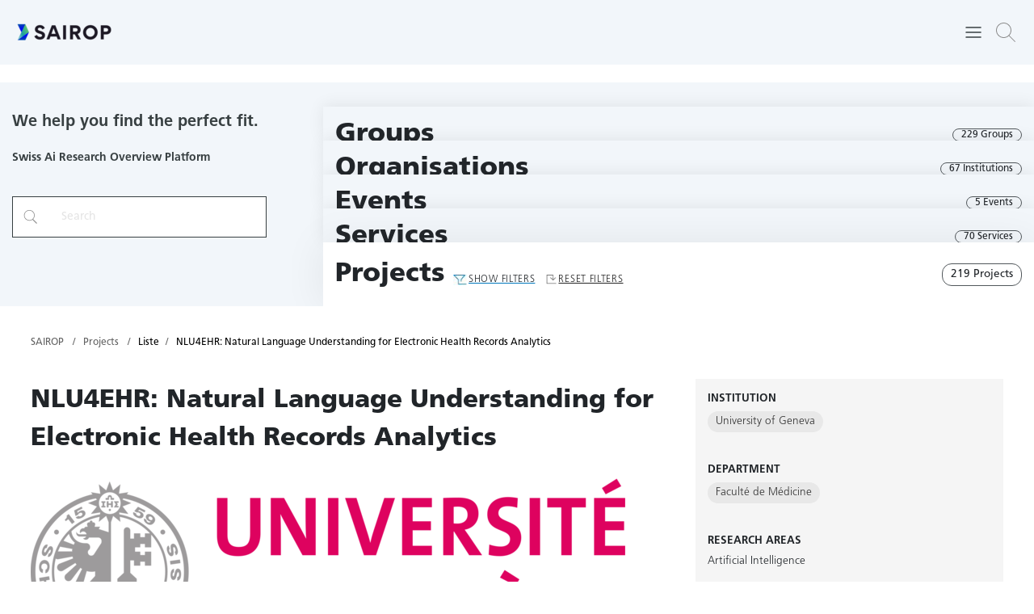

--- FILE ---
content_type: text/html; charset=utf-8
request_url: https://www.sairop.swiss/projects/liste/nlu4ehr-natural-language-understanding-for-electronic-health-records-analytics
body_size: 26672
content:
<!DOCTYPE html>
<html lang="de" dir="ltr" class="no-js">
<head>

<meta charset="utf-8">
<!-- 
	This website is powered by TYPO3 - inspiring people to share!
	TYPO3 is a free open source Content Management Framework initially created by Kasper Skaarhoj and licensed under GNU/GPL.
	TYPO3 is copyright 1998-2026 of Kasper Skaarhoj. Extensions are copyright of their respective owners.
	Information and contribution at https://typo3.org/
-->



<title>Liste</title>
<meta http-equiv="x-ua-compatible" content="IE=edge,chrome=1">
<meta name="generator" content="TYPO3 CMS">
<meta name="viewport" content="width=device-width, initial-scale=1.0">
<meta name="twitter:card" content="summary">
<meta name="handheldfriendly" content="True">
<meta name="mobileoptimized" content="320">


<link rel="stylesheet" href="/typo3temp/assets/css/7015c8c4ac5ff815b57530b221005fc6.css?1698227265" media="all">
<link rel="stylesheet" href="/_assets/e1449b4fc43f16da354ab693df4b0fde/Styles/css.css?1745489369" media="all">
<link rel="stylesheet" href="/_assets/e1449b4fc43f16da354ab693df4b0fde/Styles/filters.css?1742475083" media="all">
<link rel="stylesheet" href="/_assets/e1449b4fc43f16da354ab693df4b0fde/Styles/filters_responsive.css?1708519610" media="all">
<link rel="stylesheet" href="/_assets/e1449b4fc43f16da354ab693df4b0fde/Styles/events.css?1762243360" media="all">
<link rel="stylesheet" href="/_assets/345e0f4c0c485886c63d88b2720ff322/Styles/bootstrap/bootstrap.css?1698200235" media="all">
<link rel="stylesheet" href="https://use.fontawesome.com/releases/v6.6.0/css/all.css" media="all">
<link rel="stylesheet" href="/_assets/345e0f4c0c485886c63d88b2720ff322/Styles/style.css?1748331185" media="all">
<link rel="stylesheet" href="/_assets/345e0f4c0c485886c63d88b2720ff322/Styles/Css/addons.css?1761752983" media="all">



<script src="https://code.jquery.com/jquery-3.3.1.min.js"></script>
<script src="https://code.jquery.com/ui/1.12.1/jquery-ui.js"></script>
<script src="/_assets/345e0f4c0c485886c63d88b2720ff322/Scripts/popper.min.js?1698200235"></script>
<script src="/_assets/345e0f4c0c485886c63d88b2720ff322/Scripts/bootstrap/bootstrap.min.js?1698200235"></script>
<script src="https://maps.googleapis.com/maps/api/js?key=AIzaSyA3LqEb6QfIKF0CubvlngF9FxwhO25l_6s&amp;callback=Function.prototype"></script>
<script src="/_assets/e1449b4fc43f16da354ab693df4b0fde/JavaScript/bootstrap-datepicker.js?1698200235"></script>
<script src="/_assets/e1449b4fc43f16da354ab693df4b0fde/JavaScript/markerclusterer.js?1698200235"></script>
<script src="/_assets/e1449b4fc43f16da354ab693df4b0fde/JavaScript/filters.js?1698200235"></script>
<script src="/_assets/e1449b4fc43f16da354ab693df4b0fde/JavaScript/filters_responsive.js?1698200235"></script>
<script src="/_assets/e1449b4fc43f16da354ab693df4b0fde/JavaScript/map-script.js?1745489369"></script>
<script src="/_assets/e1449b4fc43f16da354ab693df4b0fde/JavaScript/events.js?1713255220"></script>
<script src="/_assets/345e0f4c0c485886c63d88b2720ff322/Scripts/slick.min.js?1706758380"></script>

<script src="/typo3temp/assets/js/f9cd7571eeb38d475484318b64236c6a.js?1698227265"></script>



NLU4EHR: Natural Language Understanding for Electronic Health Records Analytics  <style>
    .project-logo {
      position:absolute;
      right:20px;
      top:15px;
    }
    .tags a {
      background: #e8e8e8;
      border-radius: 15px;
      color: #333;
      display: inline-block;
      font-weight: 100;
      margin-bottom: 10px;
      padding: 3px 10px;
      text-decoration: none;
      -webkit-transition: all 0.5s ease;
      transition: all 0.5s ease;
    }
    .tags a:hover {
      background: #0078bd;
      color: #fff;
    }
  </style>
<link rel="canonical" href="https://www.sairop.swiss/projects/liste/nlu4ehr-natural-language-understanding-for-electronic-health-records-analytics"/>

</head>
<body class="details">

<header class="site-frame">
    <div class="container">
        <div class="row">
            <div class="col-auto mr-auto">
                
	<div class="tx-satw-templates">
		
  
    
        <a class="nav-brand style-scope nav-top" href="/">
            <img src="/fileadmin/_processed_/b/d/csm_SAIROP_logo_web_ad2da59add.png" class="style-scope nav-top" />
        </a>
    
  

	</div>

            </div>
            <div class="text-right d-flex col-auto">
                <div class="main-menu-toggle p-2">
                    <span>
                        <svg width="24" height="24" viewBox="0 0 24 24" fill="none" xmlns="http://www.w3.org/2000/svg">
                            <path d="M3 12H21" stroke="#373F41" stroke-width="1.5" stroke-linecap="round" stroke-linejoin="round"/>
                            <path d="M3 6H21" stroke="#373F41" stroke-width="1.5" stroke-linecap="round" stroke-linejoin="round"/>
                            <path d="M3 18H21" stroke="#373F41" stroke-width="1.5" stroke-linecap="round" stroke-linejoin="round"/>
                        </svg>
                    </span>
                </div>
                
                    <div class="main-search p-2">
                        <span data-toggle="collapse" href="#searchheader" role="button" aria-expanded="true" aria-controls="searchheader">
                            <svg width="24" height="24" xmlns="http://www.w3.org/2000/svg" fill-rule="evenodd" clip-rule="evenodd" fill="#8B8B8B">
                                <path d="M15.853 16.56c-1.683 1.517-3.911 2.44-6.353 2.44-5.243 0-9.5-4.257-9.5-9.5s4.257-9.5 9.5-9.5 9.5 4.257 9.5 9.5c0 2.442-.923 4.67-2.44 6.353l7.44 7.44-.707.707-7.44-7.44zm-6.353-15.56c4.691 0 8.5 3.809 8.5 8.5s-3.809 8.5-8.5 8.5-8.5-3.809-8.5-8.5 3.809-8.5 8.5-8.5z"/>
                            </svg>
                        </span>
                    </div>
                
                <div class="main-user-account p-2">
                    <span>
                        <svg width="24" height="24" viewBox="0 0 24 24" fill="none" xmlns="http://www.w3.org/2000/svg">
                            <path d="M20 21V19C20 17.9391 19.5786 16.9217 18.8284 16.1716C18.0783 15.4214 17.0609 15 16 15H8C6.93913 15 5.92172 15.4214 5.17157 16.1716C4.42143 16.9217 4 17.9391 4 19V21" stroke="#C3CBCD" stroke-width="1.5" stroke-linecap="round" stroke-linejoin="round"/>
                            <path d="M12 11C14.2091 11 16 9.20914 16 7C16 4.79086 14.2091 3 12 3C9.79086 3 8 4.79086 8 7C8 9.20914 9.79086 11 12 11Z" stroke="#C3CBCD" stroke-width="1.5" stroke-linecap="round" stroke-linejoin="round"/>
                        </svg>
                    </span>
                </div>
            </div>
        </div>
    </div>
    <div id="searchheader" class="collapse">
        <div class="container">
            <div class="row">
                <div class="col-12 col-md-4 ml-auto">
                    <div id="headersearchform" action="">
                        <input class="form-control keyword-input" placeholder="Search.." id="topKeyword" type="text" value="">
                    </div>
                </div>
            </div>
        </div>
    </div>
</header>

<div class="main-menu-container">
    <span class="close-menu">
        <svg fill="#FFFFFF" xmlns="http://www.w3.org/2000/svg"  viewBox="0 0 50 50" width="18px" height="18px">
            <path d="M 7.7070312 6.2929688 L 6.2929688 7.7070312 L 23.585938 25 L 6.2929688 42.292969 L 7.7070312 43.707031 L 25 26.414062 L 42.292969 43.707031 L 43.707031 42.292969 L 26.414062 25 L 43.707031 7.7070312 L 42.292969 6.2929688 L 25 23.585938 L 7.7070312 6.2929688 z"/>
        </svg>
    </span>
    <ul><li><a href="/about">About</a></li><li><a href="/partners">Partners</a></li><li><a href="/services">Services</a></li><li class="active"><a href="/projects">Projects</a></li><li><a href="/groups">Groups</a></li><li><a href="/organisations">Organisations</a></li><li><a href="/events">Events</a></li><li><a href="/news">News</a></li><li><a href="/register">Register and login</a></li></ul>
</div>

<div id="main-wrapper">

    <!--TYPO3SEARCH_begin-->
    

		
		
		<div id="c43" class="frame frame-default frame-type-list  frame-layout-0">
			
			
				



			
			
    

			

	
    
    <div id="map-section">
        
        <div class="container containermargin"></div>
        <div class="containermap d-md-flex d-lg-flex align-items-start">
            <div class="search-info">
    <h2>We help you find the perfect fit.</h2>
    <p>Swiss Ai Research Overview Platform</p>
    <div class="searchForm-container">
                    <span class="is-search-icon">
                        <span>
                            <svg height="32px" version="1.1" viewBox="0 0 32 32" width="32px" xmlns="http://www.w3.org/2000/svg" xmlns:sketch="http://www.bohemiancoding.com/sketch/ns" xmlns:xlink="http://www.w3.org/1999/xlink">
                                <g fill="none" fill-rule="evenodd" id="Page-1" stroke="none" stroke-width="1">
                                    <g fill="#929292" id="icon-111-search">
                                        <path d="M19.4271164,20.4271164 C18.0372495,21.4174803 16.3366522,22 14.5,22 C9.80557939,22 6,18.1944206 6,13.5 C6,8.80557939 9.80557939,5 14.5,5 C19.1944206,5 23,8.80557939 23,13.5 C23,15.8472103 22.0486052,17.9722103 20.5104077,19.5104077 L26.5077736,25.5077736 C26.782828,25.782828 26.7761424,26.2238576 26.5,26.5 C26.2219324,26.7780676 25.7796227,26.7796227 25.5077736,26.5077736 L19.4271164,20.4271164 L19.4271164,20.4271164 Z M14.5,21 C18.6421358,21 22,17.6421358 22,13.5 C22,9.35786417 18.6421358,6 14.5,6 C10.3578642,6 7,9.35786417 7,13.5 C7,17.6421358 10.3578642,21 14.5,21 L14.5,21 Z" id="search"/>
                                    </g>
                                </g>
                            </svg>
                        </span>
                    </span>
        <input type="text" name="keyword" id="leftKeyword" class="form-control search-field ui-autocomplete-input keyword-input" id="header-search" placeholder="Search" onkeyup="this.setAttribute('value', this.value);" value="" autocomplete="off">
    </div>
</div>
            
<div class="search-navigation">
    <div class="nav-header">
        <div class="main-nav">
            <div class="nav-item active d-none"><div class="container d-sm-flex d-md-flex d-lg-flex d-xl-flex justify-content-between"><a href="/projects">Projects</a></div></div><div class="nav-item" id="nav-item-16"><div class="container d-sm-flex d-md-flex d-lg-flex d-xl-flex justify-content-between"><div class="nav-text"><a href="/groups">Groups</a></div><div class="nav-meta"><a href="/groups">229&nbsp;Groups</a></div></div></div><div class="nav-item" id="nav-item-17"><div class="container d-sm-flex d-md-flex d-lg-flex d-xl-flex justify-content-between"><div class="nav-text"><a href="/organisations">Organisations</a></div><div class="nav-meta"><a href="/organisations">67&nbsp;Institutions</a></div></div></div><div class="nav-item" id="nav-item-85"><div class="container d-sm-flex d-md-flex d-lg-flex d-xl-flex justify-content-between"><div class="nav-text"><a href="/events">Events</a></div><div class="nav-meta"><a href="/events">5&nbsp;Events</a></div></div></div><div class="nav-item" id="nav-item-106"><div class="container d-sm-flex d-md-flex d-lg-flex d-xl-flex justify-content-between"><div class="nav-text"><a href="/services">Services</a></div><div class="nav-meta"><a href="/services">70&nbsp;Services</a></div></div></div>
        </div>
    </div>

    <div class="page-header-wrapper">
        <div class="page-header">
            <div id="preloader"><p><img src="/typo3temp/assets/_processed_/d/2/csm_preloader_6ef28ae4d9.gif" width="100" height="100" alt="" /></p></div>
            <div class="page-title-container" rel-id="17">
                <div class="container d-lg-flex">
                    <div class="page-title"><a href="/projects">Projects</a></div>
                    <div class="page-meta d-sm-flex d-md-flex d-lg-flex d-xl-flex justify-content-between w-100">
                        <div class="meta-filter d-flex align-items-center justify-content-between">
                            <div class="show-filter">
                                <span id="showfilterview" data-toggle='collapse' href='.collapseFilters' id='collapseFilters'>
                                    <span class="show">Show filters</span>
                                    <span class="hide">Hide filters</span>
                                </span>
                            </div>
                            <div class="reset-filter">Reset filters</div>
                        </div>
                        <div class="meta-list d-flex align-items-center justify-content-between">
                            <div class="people-view">
                                <span id="showpeople" data-toggle="collapse" href='#collapsePeople'>
                                    <span class="show"><a href="#">Show People</a></span>
                                    <span class="hide"><a href="#">Hide People</a></span>
                                </span>
                            </div>
                            
                            <div class="meta-info"><a href="/projects">219&nbsp;Projects</a></div>
                        </div>
                    </div>
                </div>
            </div>
        </div>
    </div>
</div>

        </div>
        <div class="search-filters">
    <div class="map-filterbox-container collapse collapseFilters">
        <div class="page-header-wrapper">
            <div class="page-header">
                <div id="preloader"><p><img src="/typo3temp/assets/_processed_/d/2/csm_preloader_6ef28ae4d9.gif" width="100" height="100" alt="" /></p></div>
            </div>
        </div>
        <form id="searchForm">
            <input type="hidden" name="pageId" id="pageId" value="23" />
            <input type="hidden" name="pageType" id="pageType" value="73835" />
            <div class="map-filter-box">
                <div class="filter-container">
                    <!-- Nav tabs -->
                    <ul class="nav nav-tabs filter-tabs">
                        
                        <li class="nav-item active tab-forschungen has-help">
                            <a class="nav-link active" data-toggle="tab" href="#forschungen">AI topics</a>
                            
                                <span class="help-info"><span class="help-box">Filter for AI research topics like machine learning or computer vision from our taxonomy.</span></span>
                            
                        </li>
                        
                        <li class="nav-item tab-anwendungen has-help">
                            <a class="nav-link" data-toggle="tab" href="#anwendungen">Applications</a>
                            
                                <span class="help-info"><span class="help-box">Filter for application areas in which AI is applied and further developed.</span></span>
                            
                        </li>
                        
                        <li class="nav-item tab-institutionen has-help">
                            <a class="nav-link" data-toggle="tab" href="#institutionen">Institutions</a>
                            
                                <span class="help-info"><span class="help-box">Fitler for different Swiss research institutions active in AI.</span></span>
                            
                        </li>
                        
                            
                            <li class="nav-item tab-other has-help">
                                <a class="nav-link" data-toggle="tab" href="#other">Other filters</a>
                                
                                    <span class="help-info"><span class="help-box">Check out more filters here.</span></span>
                                
                            </li>
                        
                    </ul>

                    <!-- Tab panes -->
                    <input type="hidden" id="mapSearch" value="" />
                    <div class="tab-content collapseFilters">
                        <div class="tab-pane active" id="forschungen">
                            <div class="form-row">
                                
<div class="form-group">
    <div class="filter-tab" id="researchTopic">
        <div class="container-fluid">
            <div class="row">
                <div class="col-12 fActions">
                    <div class="fAction-counter">
                        
                        
                            
                        
                            
                        
                            
                        
                            
                        
                            
                        
                            
                        
                            
                        
                        <span>28</span> AI Topics
                        <a class="btn btn-satw btn-rounded" style="margin-left:10px" target="_blank" href="/sairop-taxonomy">Taxonomy</a>
                    </div>
                    <div class="fAction-reset">
                        Reset all filters
                    </div>
                </div>
                <div class="col-12">
                    <div class="allfilter-wrapper">
                        
                            
                                <div class="single-filter-wrapper" data-id="researchTopicGroup_2">
                                    <div class="filter-wrapper ">
                                        
                                        <div class="filter-parent">
                                            <span class="parent-item researchTopicGroup researchTopicGroup_2" >
                                                <div class="form-check" data-id="researchField2">
                                                    
                                                            <input id="researchField2" type="checkbox" class="form-check-input researchField researchField2" name="researchField[]" value="2">
                                                        
                                                    <label class="form-check-label" for="researchField2">
                                                        <span>Computer Vision</span>
                                                        <span class="count-selected">(0)</span>
                                                    </label>
                                                </div>
                                            </span>
                                            <div class="expand-icons">
                                                <span></span>
                                            </div>
                                            <div class="cat-filter-reset">
                                                <span></span>
                                            </div>
                                            
                                        </div>
                                        <div class="isabsolute">
                                            <div class="clear-wrapper">
                                                <span class="select-all">Select all</span>
                                                <span class="unselect-all">Unselect all</span>
                                            </div>

                                            <div class="filter-childs">
                                                
                                                    <div class="child-item">
                                                        <div class="form-check" data-id="researchTopic7">
                                                            <input id="researchTopic7" type="checkbox" class="form-check-input researchTopic researchTopic7" name="researchTopic[]" value="7">
                                                            <label class="form-check-label" for="researchTopic7"><span>image reconstruction</span></label>
                                                        </div>
                                                    </div>
                                                
                                                    <div class="child-item">
                                                        <div class="form-check" data-id="researchTopic4">
                                                            <input id="researchTopic4" type="checkbox" class="form-check-input researchTopic researchTopic4" name="researchTopic[]" value="4">
                                                            <label class="form-check-label" for="researchTopic4"><span>images</span></label>
                                                        </div>
                                                    </div>
                                                
                                                    <div class="child-item">
                                                        <div class="form-check" data-id="researchTopic6">
                                                            <input id="researchTopic6" type="checkbox" class="form-check-input researchTopic researchTopic6" name="researchTopic[]" value="6">
                                                            <label class="form-check-label" for="researchTopic6"><span>recognition</span></label>
                                                        </div>
                                                    </div>
                                                
                                                    <div class="child-item">
                                                        <div class="form-check" data-id="researchTopic5">
                                                            <input id="researchTopic5" type="checkbox" class="form-check-input researchTopic researchTopic5" name="researchTopic[]" value="5">
                                                            <label class="form-check-label" for="researchTopic5"><span>video (tracing)</span></label>
                                                        </div>
                                                    </div>
                                                
                                            </div>
                                            <div class="filter-close-btn"><span class="close-single">Close</span></div>
                                        </div>
                                    </div>
                                </div>
                            
                                <div class="single-filter-wrapper" data-id="researchTopicGroup_6">
                                    <div class="filter-wrapper ">
                                        
                                        <div class="filter-parent">
                                            <span class="parent-item researchTopicGroup researchTopicGroup_6" >
                                                <div class="form-check" data-id="researchField6">
                                                    
                                                            <input id="researchField6" type="checkbox" class="form-check-input researchField researchField6" name="researchField[]" value="6">
                                                        
                                                    <label class="form-check-label" for="researchField6">
                                                        <span>Deduction Systems &amp; KRR &amp; Semantics</span>
                                                        <span class="count-selected">(0)</span>
                                                    </label>
                                                </div>
                                            </span>
                                            <div class="expand-icons">
                                                <span></span>
                                            </div>
                                            <div class="cat-filter-reset">
                                                <span></span>
                                            </div>
                                            
                                        </div>
                                        <div class="isabsolute">
                                            <div class="clear-wrapper">
                                                <span class="select-all">Select all</span>
                                                <span class="unselect-all">Unselect all</span>
                                            </div>

                                            <div class="filter-childs">
                                                
                                                    <div class="child-item">
                                                        <div class="form-check" data-id="researchTopic19">
                                                            <input id="researchTopic19" type="checkbox" class="form-check-input researchTopic researchTopic19" name="researchTopic[]" value="19">
                                                            <label class="form-check-label" for="researchTopic19"><span>deductive systems</span></label>
                                                        </div>
                                                    </div>
                                                
                                                    <div class="child-item">
                                                        <div class="form-check" data-id="researchTopic21">
                                                            <input id="researchTopic21" type="checkbox" class="form-check-input researchTopic researchTopic21" name="researchTopic[]" value="21">
                                                            <label class="form-check-label" for="researchTopic21"><span>knowledge representation &amp; reasoning</span></label>
                                                        </div>
                                                    </div>
                                                
                                                    <div class="child-item">
                                                        <div class="form-check" data-id="researchTopic20">
                                                            <input id="researchTopic20" type="checkbox" class="form-check-input researchTopic researchTopic20" name="researchTopic[]" value="20">
                                                            <label class="form-check-label" for="researchTopic20"><span>semantic web</span></label>
                                                        </div>
                                                    </div>
                                                
                                            </div>
                                            <div class="filter-close-btn"><span class="close-single">Close</span></div>
                                        </div>
                                    </div>
                                </div>
                            
                                <div class="single-filter-wrapper" data-id="researchTopicGroup_7">
                                    <div class="filter-wrapper ">
                                        
                                        <div class="filter-parent">
                                            <span class="parent-item researchTopicGroup researchTopicGroup_7" >
                                                <div class="form-check" data-id="researchField7">
                                                    
                                                            <input id="researchField7" type="checkbox" class="form-check-input researchField researchField7" name="researchField[]" value="7">
                                                        
                                                    <label class="form-check-label" for="researchField7">
                                                        <span>Governance of AI OR Societal Implications</span>
                                                        <span class="count-selected">(0)</span>
                                                    </label>
                                                </div>
                                            </span>
                                            <div class="expand-icons">
                                                <span></span>
                                            </div>
                                            <div class="cat-filter-reset">
                                                <span></span>
                                            </div>
                                            
                                        </div>
                                        <div class="isabsolute">
                                            <div class="clear-wrapper">
                                                <span class="select-all">Select all</span>
                                                <span class="unselect-all">Unselect all</span>
                                            </div>

                                            <div class="filter-childs">
                                                
                                                    <div class="child-item">
                                                        <div class="form-check" data-id="researchTopic23">
                                                            <input id="researchTopic23" type="checkbox" class="form-check-input researchTopic researchTopic23" name="researchTopic[]" value="23">
                                                            <label class="form-check-label" for="researchTopic23"><span>ethical or societal implications</span></label>
                                                        </div>
                                                    </div>
                                                
                                                    <div class="child-item">
                                                        <div class="form-check" data-id="researchTopic22">
                                                            <input id="researchTopic22" type="checkbox" class="form-check-input researchTopic researchTopic22" name="researchTopic[]" value="22">
                                                            <label class="form-check-label" for="researchTopic22"><span>regulations &amp; law</span></label>
                                                        </div>
                                                    </div>
                                                
                                                    <div class="child-item">
                                                        <div class="form-check" data-id="researchTopic24">
                                                            <input id="researchTopic24" type="checkbox" class="form-check-input researchTopic researchTopic24" name="researchTopic[]" value="24">
                                                            <label class="form-check-label" for="researchTopic24"><span>reliability of AI &amp; computing</span></label>
                                                        </div>
                                                    </div>
                                                
                                            </div>
                                            <div class="filter-close-btn"><span class="close-single">Close</span></div>
                                        </div>
                                    </div>
                                </div>
                            
                                <div class="single-filter-wrapper" data-id="researchTopicGroup_3">
                                    <div class="filter-wrapper ">
                                        
                                        <div class="filter-parent">
                                            <span class="parent-item researchTopicGroup researchTopicGroup_3" >
                                                <div class="form-check" data-id="researchField3">
                                                    
                                                            <input id="researchField3" type="checkbox" class="form-check-input researchField researchField3" name="researchField[]" value="3">
                                                        
                                                    <label class="form-check-label" for="researchField3">
                                                        <span>Machine Learning</span>
                                                        <span class="count-selected">(0)</span>
                                                    </label>
                                                </div>
                                            </span>
                                            <div class="expand-icons">
                                                <span></span>
                                            </div>
                                            <div class="cat-filter-reset">
                                                <span></span>
                                            </div>
                                            
                                        </div>
                                        <div class="isabsolute">
                                            <div class="clear-wrapper">
                                                <span class="select-all">Select all</span>
                                                <span class="unselect-all">Unselect all</span>
                                            </div>

                                            <div class="filter-childs">
                                                
                                                    <div class="child-item">
                                                        <div class="form-check" data-id="researchTopic13">
                                                            <input id="researchTopic13" type="checkbox" class="form-check-input researchTopic researchTopic13" name="researchTopic[]" value="13">
                                                            <label class="form-check-label" for="researchTopic13"><span>anomaly detection</span></label>
                                                        </div>
                                                    </div>
                                                
                                                    <div class="child-item">
                                                        <div class="form-check" data-id="researchTopic15">
                                                            <input id="researchTopic15" type="checkbox" class="form-check-input researchTopic researchTopic15" name="researchTopic[]" value="15">
                                                            <label class="form-check-label" for="researchTopic15"><span>explainability</span></label>
                                                        </div>
                                                    </div>
                                                
                                                    <div class="child-item">
                                                        <div class="form-check" data-id="researchTopic10">
                                                            <input id="researchTopic10" type="checkbox" class="form-check-input researchTopic researchTopic10" name="researchTopic[]" value="10">
                                                            <label class="form-check-label" for="researchTopic10"><span>reinforcement learning</span></label>
                                                        </div>
                                                    </div>
                                                
                                                    <div class="child-item">
                                                        <div class="form-check" data-id="researchTopic14">
                                                            <input id="researchTopic14" type="checkbox" class="form-check-input researchTopic researchTopic14" name="researchTopic[]" value="14">
                                                            <label class="form-check-label" for="researchTopic14"><span>reliability</span></label>
                                                        </div>
                                                    </div>
                                                
                                                    <div class="child-item">
                                                        <div class="form-check" data-id="researchTopic11">
                                                            <input id="researchTopic11" type="checkbox" class="form-check-input researchTopic researchTopic11" name="researchTopic[]" value="11">
                                                            <label class="form-check-label" for="researchTopic11"><span>self-learning</span></label>
                                                        </div>
                                                    </div>
                                                
                                                    <div class="child-item">
                                                        <div class="form-check" data-id="researchTopic12">
                                                            <input id="researchTopic12" type="checkbox" class="form-check-input researchTopic researchTopic12" name="researchTopic[]" value="12">
                                                            <label class="form-check-label" for="researchTopic12"><span>sparse (dictionary &amp; data set) learning</span></label>
                                                        </div>
                                                    </div>
                                                
                                                    <div class="child-item">
                                                        <div class="form-check" data-id="researchTopic8">
                                                            <input id="researchTopic8" type="checkbox" class="form-check-input researchTopic researchTopic8" name="researchTopic[]" value="8">
                                                            <label class="form-check-label" for="researchTopic8"><span>supervised learning</span></label>
                                                        </div>
                                                    </div>
                                                
                                                    <div class="child-item">
                                                        <div class="form-check" data-id="researchTopic28">
                                                            <input id="researchTopic28" type="checkbox" class="form-check-input researchTopic researchTopic28" name="researchTopic[]" value="28">
                                                            <label class="form-check-label" for="researchTopic28"><span>transfer Learning</span></label>
                                                        </div>
                                                    </div>
                                                
                                                    <div class="child-item">
                                                        <div class="form-check" data-id="researchTopic9">
                                                            <input id="researchTopic9" type="checkbox" class="form-check-input researchTopic researchTopic9" name="researchTopic[]" value="9">
                                                            <label class="form-check-label" for="researchTopic9"><span>unsupervised learning</span></label>
                                                        </div>
                                                    </div>
                                                
                                            </div>
                                            <div class="filter-close-btn"><span class="close-single">Close</span></div>
                                        </div>
                                    </div>
                                </div>
                            
                                <div class="single-filter-wrapper" data-id="researchTopicGroup_1">
                                    <div class="filter-wrapper ">
                                        
                                        <div class="filter-parent">
                                            <span class="parent-item researchTopicGroup researchTopicGroup_1" >
                                                <div class="form-check" data-id="researchField1">
                                                    
                                                            <input id="researchField1" type="checkbox" class="form-check-input researchField researchField1" name="researchField[]" value="1">
                                                        
                                                    <label class="form-check-label" for="researchField1">
                                                        <span>Natural Language Processing</span>
                                                        <span class="count-selected">(0)</span>
                                                    </label>
                                                </div>
                                            </span>
                                            <div class="expand-icons">
                                                <span></span>
                                            </div>
                                            <div class="cat-filter-reset">
                                                <span></span>
                                            </div>
                                            
                                        </div>
                                        <div class="isabsolute">
                                            <div class="clear-wrapper">
                                                <span class="select-all">Select all</span>
                                                <span class="unselect-all">Unselect all</span>
                                            </div>

                                            <div class="filter-childs">
                                                
                                                    <div class="child-item">
                                                        <div class="form-check" data-id="researchTopic3">
                                                            <input id="researchTopic3" type="checkbox" class="form-check-input researchTopic researchTopic3" name="researchTopic[]" value="3">
                                                            <label class="form-check-label" for="researchTopic3"><span>speech generation</span></label>
                                                        </div>
                                                    </div>
                                                
                                                    <div class="child-item">
                                                        <div class="form-check" data-id="researchTopic2">
                                                            <input id="researchTopic2" type="checkbox" class="form-check-input researchTopic researchTopic2" name="researchTopic[]" value="2">
                                                            <label class="form-check-label" for="researchTopic2"><span>speech recognition</span></label>
                                                        </div>
                                                    </div>
                                                
                                                    <div class="child-item">
                                                        <div class="form-check" data-id="researchTopic1">
                                                            <input id="researchTopic1" type="checkbox" class="form-check-input researchTopic researchTopic1" name="researchTopic[]" value="1">
                                                            <label class="form-check-label" for="researchTopic1"><span>written text</span></label>
                                                        </div>
                                                    </div>
                                                
                                            </div>
                                            <div class="filter-close-btn"><span class="close-single">Close</span></div>
                                        </div>
                                    </div>
                                </div>
                            
                                <div class="single-filter-wrapper" data-id="researchTopicGroup_4">
                                    <div class="filter-wrapper ">
                                        
                                        <div class="filter-parent">
                                            <span class="parent-item researchTopicGroup researchTopicGroup_4" >
                                                <div class="form-check" data-id="researchField4">
                                                    
                                                            <input id="researchField4" type="checkbox" class="form-check-input researchField researchField4" name="researchField[]" value="4">
                                                        
                                                    <label class="form-check-label" for="researchField4">
                                                        <span>Planning &amp; Search &amp; Optimization</span>
                                                        <span class="count-selected">(0)</span>
                                                    </label>
                                                </div>
                                            </span>
                                            <div class="expand-icons">
                                                <span></span>
                                            </div>
                                            <div class="cat-filter-reset">
                                                <span></span>
                                            </div>
                                            
                                        </div>
                                        <div class="isabsolute">
                                            <div class="clear-wrapper">
                                                <span class="select-all">Select all</span>
                                                <span class="unselect-all">Unselect all</span>
                                            </div>

                                            <div class="filter-childs">
                                                
                                                    <div class="child-item">
                                                        <div class="form-check" data-id="researchTopic18">
                                                            <input id="researchTopic18" type="checkbox" class="form-check-input researchTopic researchTopic18" name="researchTopic[]" value="18">
                                                            <label class="form-check-label" for="researchTopic18"><span>optimization</span></label>
                                                        </div>
                                                    </div>
                                                
                                                    <div class="child-item">
                                                        <div class="form-check" data-id="researchTopic16">
                                                            <input id="researchTopic16" type="checkbox" class="form-check-input researchTopic researchTopic16" name="researchTopic[]" value="16">
                                                            <label class="form-check-label" for="researchTopic16"><span>planning</span></label>
                                                        </div>
                                                    </div>
                                                
                                                    <div class="child-item">
                                                        <div class="form-check" data-id="researchTopic17">
                                                            <input id="researchTopic17" type="checkbox" class="form-check-input researchTopic researchTopic17" name="researchTopic[]" value="17">
                                                            <label class="form-check-label" for="researchTopic17"><span>search</span></label>
                                                        </div>
                                                    </div>
                                                
                                            </div>
                                            <div class="filter-close-btn"><span class="close-single">Close</span></div>
                                        </div>
                                    </div>
                                </div>
                            
                                <div class="single-filter-wrapper" data-id="researchTopicGroup_8">
                                    <div class="filter-wrapper ">
                                        
                                        <div class="filter-parent">
                                            <span class="parent-item researchTopicGroup researchTopicGroup_8" >
                                                <div class="form-check" data-id="researchField8">
                                                    
                                                            <input id="researchField8" type="checkbox" class="form-check-input researchField researchField8" name="researchField[]" value="8">
                                                        
                                                    <label class="form-check-label" for="researchField8">
                                                        <span>Robotics</span>
                                                        <span class="count-selected">(0)</span>
                                                    </label>
                                                </div>
                                            </span>
                                            <div class="expand-icons">
                                                <span></span>
                                            </div>
                                            <div class="cat-filter-reset">
                                                <span></span>
                                            </div>
                                            
                                        </div>
                                        <div class="isabsolute">
                                            <div class="clear-wrapper">
                                                <span class="select-all">Select all</span>
                                                <span class="unselect-all">Unselect all</span>
                                            </div>

                                            <div class="filter-childs">
                                                
                                                    <div class="child-item">
                                                        <div class="form-check" data-id="researchTopic25">
                                                            <input id="researchTopic25" type="checkbox" class="form-check-input researchTopic researchTopic25" name="researchTopic[]" value="25">
                                                            <label class="form-check-label" for="researchTopic25"><span>multi-robot systems</span></label>
                                                        </div>
                                                    </div>
                                                
                                                    <div class="child-item">
                                                        <div class="form-check" data-id="researchTopic26">
                                                            <input id="researchTopic26" type="checkbox" class="form-check-input researchTopic researchTopic26" name="researchTopic[]" value="26">
                                                            <label class="form-check-label" for="researchTopic26"><span>robots for extreme situation</span></label>
                                                        </div>
                                                    </div>
                                                
                                                    <div class="child-item">
                                                        <div class="form-check" data-id="researchTopic27">
                                                            <input id="researchTopic27" type="checkbox" class="form-check-input researchTopic researchTopic27" name="researchTopic[]" value="27">
                                                            <label class="form-check-label" for="researchTopic27"><span>social robotics</span></label>
                                                        </div>
                                                    </div>
                                                
                                            </div>
                                            <div class="filter-close-btn"><span class="close-single">Close</span></div>
                                        </div>
                                    </div>
                                </div>
                            
                        
                    </div>
                </div>
            </div>
        </div>
        <div class="mob-filters-wrapper">

            <div class="mob-close-trigger-wrapper">
                <div class="mob-filter-close">
                    <span class="mob-filter-close-icon"></span> <span>Filter</span>
                </div>
                <div class="mob-filter-reset">
                    <span>Reset all filters</span>
                </div>
                <div class="mob-second-level-reset">
                    <span class="checkall">Select all</span>
                    <span class="uncheckall">Unselect all</span>
                </div>
            </div>

            <div class="mob-bottom-actions-wrapper">
                <span class="mob-bottom-close">Close</span>
                <span class="mob-bottom-show-products">
					Show <em></em> projects
				</span>
                <span class="mob-bottom-back">Back</span>
            </div>

            <div class="mob-filters-container">
                <div class="mob-filters">
                    
                        <div class="single-item" data-id="researchTopicGroup_2">
                            <div class="filter-parent">
                                <span class="parent-item">
                                    <div class="form-check" data-id="researchField2">
                                    <input id="mob-researchField2" type="checkbox" class="form-check-input researchField researchField2" name="researchField[]" value="2">
                                    <label class="form-check-label" for="researchField2">
                                        Computer Vision
                                        <span class="count-selected"><span class="value"></span></span>
                                    </label>
                                </div>
                                </span>
                                <div class="expand-icon">
                                    <span></span>
                                </div>
                            </div>

                            <div class="filter-childs">
                                
                                    <div class="child-item">
                                        <div class="form-check" data-id="researchTopic7">
                                            <input id="mob-researchTopic7" type="checkbox" class="form-check-input researchTopic researchTopic7" name="researchTopic[]" value="7">
                                            <label class="form-check-label" for="mob-researchTopic7">image reconstruction</label>
                                        </div>
                                    </div>
                                
                                    <div class="child-item">
                                        <div class="form-check" data-id="researchTopic4">
                                            <input id="mob-researchTopic4" type="checkbox" class="form-check-input researchTopic researchTopic4" name="researchTopic[]" value="4">
                                            <label class="form-check-label" for="mob-researchTopic4">images</label>
                                        </div>
                                    </div>
                                
                                    <div class="child-item">
                                        <div class="form-check" data-id="researchTopic6">
                                            <input id="mob-researchTopic6" type="checkbox" class="form-check-input researchTopic researchTopic6" name="researchTopic[]" value="6">
                                            <label class="form-check-label" for="mob-researchTopic6">recognition</label>
                                        </div>
                                    </div>
                                
                                    <div class="child-item">
                                        <div class="form-check" data-id="researchTopic5">
                                            <input id="mob-researchTopic5" type="checkbox" class="form-check-input researchTopic researchTopic5" name="researchTopic[]" value="5">
                                            <label class="form-check-label" for="mob-researchTopic5">video (tracing)</label>
                                        </div>
                                    </div>
                                
                            </div>
                        </div>
                    
                        <div class="single-item" data-id="researchTopicGroup_6">
                            <div class="filter-parent">
                                <span class="parent-item">
                                    <div class="form-check" data-id="researchField6">
                                    <input id="mob-researchField6" type="checkbox" class="form-check-input researchField researchField6" name="researchField[]" value="6">
                                    <label class="form-check-label" for="researchField6">
                                        Deduction Systems &amp; KRR &amp; Semantics
                                        <span class="count-selected"><span class="value"></span></span>
                                    </label>
                                </div>
                                </span>
                                <div class="expand-icon">
                                    <span></span>
                                </div>
                            </div>

                            <div class="filter-childs">
                                
                                    <div class="child-item">
                                        <div class="form-check" data-id="researchTopic19">
                                            <input id="mob-researchTopic19" type="checkbox" class="form-check-input researchTopic researchTopic19" name="researchTopic[]" value="19">
                                            <label class="form-check-label" for="mob-researchTopic19">deductive systems</label>
                                        </div>
                                    </div>
                                
                                    <div class="child-item">
                                        <div class="form-check" data-id="researchTopic21">
                                            <input id="mob-researchTopic21" type="checkbox" class="form-check-input researchTopic researchTopic21" name="researchTopic[]" value="21">
                                            <label class="form-check-label" for="mob-researchTopic21">knowledge representation &amp; reasoning</label>
                                        </div>
                                    </div>
                                
                                    <div class="child-item">
                                        <div class="form-check" data-id="researchTopic20">
                                            <input id="mob-researchTopic20" type="checkbox" class="form-check-input researchTopic researchTopic20" name="researchTopic[]" value="20">
                                            <label class="form-check-label" for="mob-researchTopic20">semantic web</label>
                                        </div>
                                    </div>
                                
                            </div>
                        </div>
                    
                        <div class="single-item" data-id="researchTopicGroup_7">
                            <div class="filter-parent">
                                <span class="parent-item">
                                    <div class="form-check" data-id="researchField7">
                                    <input id="mob-researchField7" type="checkbox" class="form-check-input researchField researchField7" name="researchField[]" value="7">
                                    <label class="form-check-label" for="researchField7">
                                        Governance of AI OR Societal Implications
                                        <span class="count-selected"><span class="value"></span></span>
                                    </label>
                                </div>
                                </span>
                                <div class="expand-icon">
                                    <span></span>
                                </div>
                            </div>

                            <div class="filter-childs">
                                
                                    <div class="child-item">
                                        <div class="form-check" data-id="researchTopic23">
                                            <input id="mob-researchTopic23" type="checkbox" class="form-check-input researchTopic researchTopic23" name="researchTopic[]" value="23">
                                            <label class="form-check-label" for="mob-researchTopic23">ethical or societal implications</label>
                                        </div>
                                    </div>
                                
                                    <div class="child-item">
                                        <div class="form-check" data-id="researchTopic22">
                                            <input id="mob-researchTopic22" type="checkbox" class="form-check-input researchTopic researchTopic22" name="researchTopic[]" value="22">
                                            <label class="form-check-label" for="mob-researchTopic22">regulations &amp; law</label>
                                        </div>
                                    </div>
                                
                                    <div class="child-item">
                                        <div class="form-check" data-id="researchTopic24">
                                            <input id="mob-researchTopic24" type="checkbox" class="form-check-input researchTopic researchTopic24" name="researchTopic[]" value="24">
                                            <label class="form-check-label" for="mob-researchTopic24">reliability of AI &amp; computing</label>
                                        </div>
                                    </div>
                                
                            </div>
                        </div>
                    
                        <div class="single-item" data-id="researchTopicGroup_3">
                            <div class="filter-parent">
                                <span class="parent-item">
                                    <div class="form-check" data-id="researchField3">
                                    <input id="mob-researchField3" type="checkbox" class="form-check-input researchField researchField3" name="researchField[]" value="3">
                                    <label class="form-check-label" for="researchField3">
                                        Machine Learning
                                        <span class="count-selected"><span class="value"></span></span>
                                    </label>
                                </div>
                                </span>
                                <div class="expand-icon">
                                    <span></span>
                                </div>
                            </div>

                            <div class="filter-childs">
                                
                                    <div class="child-item">
                                        <div class="form-check" data-id="researchTopic13">
                                            <input id="mob-researchTopic13" type="checkbox" class="form-check-input researchTopic researchTopic13" name="researchTopic[]" value="13">
                                            <label class="form-check-label" for="mob-researchTopic13">anomaly detection</label>
                                        </div>
                                    </div>
                                
                                    <div class="child-item">
                                        <div class="form-check" data-id="researchTopic15">
                                            <input id="mob-researchTopic15" type="checkbox" class="form-check-input researchTopic researchTopic15" name="researchTopic[]" value="15">
                                            <label class="form-check-label" for="mob-researchTopic15">explainability</label>
                                        </div>
                                    </div>
                                
                                    <div class="child-item">
                                        <div class="form-check" data-id="researchTopic10">
                                            <input id="mob-researchTopic10" type="checkbox" class="form-check-input researchTopic researchTopic10" name="researchTopic[]" value="10">
                                            <label class="form-check-label" for="mob-researchTopic10">reinforcement learning</label>
                                        </div>
                                    </div>
                                
                                    <div class="child-item">
                                        <div class="form-check" data-id="researchTopic14">
                                            <input id="mob-researchTopic14" type="checkbox" class="form-check-input researchTopic researchTopic14" name="researchTopic[]" value="14">
                                            <label class="form-check-label" for="mob-researchTopic14">reliability</label>
                                        </div>
                                    </div>
                                
                                    <div class="child-item">
                                        <div class="form-check" data-id="researchTopic11">
                                            <input id="mob-researchTopic11" type="checkbox" class="form-check-input researchTopic researchTopic11" name="researchTopic[]" value="11">
                                            <label class="form-check-label" for="mob-researchTopic11">self-learning</label>
                                        </div>
                                    </div>
                                
                                    <div class="child-item">
                                        <div class="form-check" data-id="researchTopic12">
                                            <input id="mob-researchTopic12" type="checkbox" class="form-check-input researchTopic researchTopic12" name="researchTopic[]" value="12">
                                            <label class="form-check-label" for="mob-researchTopic12">sparse (dictionary &amp; data set) learning</label>
                                        </div>
                                    </div>
                                
                                    <div class="child-item">
                                        <div class="form-check" data-id="researchTopic8">
                                            <input id="mob-researchTopic8" type="checkbox" class="form-check-input researchTopic researchTopic8" name="researchTopic[]" value="8">
                                            <label class="form-check-label" for="mob-researchTopic8">supervised learning</label>
                                        </div>
                                    </div>
                                
                                    <div class="child-item">
                                        <div class="form-check" data-id="researchTopic28">
                                            <input id="mob-researchTopic28" type="checkbox" class="form-check-input researchTopic researchTopic28" name="researchTopic[]" value="28">
                                            <label class="form-check-label" for="mob-researchTopic28">transfer Learning</label>
                                        </div>
                                    </div>
                                
                                    <div class="child-item">
                                        <div class="form-check" data-id="researchTopic9">
                                            <input id="mob-researchTopic9" type="checkbox" class="form-check-input researchTopic researchTopic9" name="researchTopic[]" value="9">
                                            <label class="form-check-label" for="mob-researchTopic9">unsupervised learning</label>
                                        </div>
                                    </div>
                                
                            </div>
                        </div>
                    
                        <div class="single-item" data-id="researchTopicGroup_1">
                            <div class="filter-parent">
                                <span class="parent-item">
                                    <div class="form-check" data-id="researchField1">
                                    <input id="mob-researchField1" type="checkbox" class="form-check-input researchField researchField1" name="researchField[]" value="1">
                                    <label class="form-check-label" for="researchField1">
                                        Natural Language Processing
                                        <span class="count-selected"><span class="value"></span></span>
                                    </label>
                                </div>
                                </span>
                                <div class="expand-icon">
                                    <span></span>
                                </div>
                            </div>

                            <div class="filter-childs">
                                
                                    <div class="child-item">
                                        <div class="form-check" data-id="researchTopic3">
                                            <input id="mob-researchTopic3" type="checkbox" class="form-check-input researchTopic researchTopic3" name="researchTopic[]" value="3">
                                            <label class="form-check-label" for="mob-researchTopic3">speech generation</label>
                                        </div>
                                    </div>
                                
                                    <div class="child-item">
                                        <div class="form-check" data-id="researchTopic2">
                                            <input id="mob-researchTopic2" type="checkbox" class="form-check-input researchTopic researchTopic2" name="researchTopic[]" value="2">
                                            <label class="form-check-label" for="mob-researchTopic2">speech recognition</label>
                                        </div>
                                    </div>
                                
                                    <div class="child-item">
                                        <div class="form-check" data-id="researchTopic1">
                                            <input id="mob-researchTopic1" type="checkbox" class="form-check-input researchTopic researchTopic1" name="researchTopic[]" value="1">
                                            <label class="form-check-label" for="mob-researchTopic1">written text</label>
                                        </div>
                                    </div>
                                
                            </div>
                        </div>
                    
                        <div class="single-item" data-id="researchTopicGroup_4">
                            <div class="filter-parent">
                                <span class="parent-item">
                                    <div class="form-check" data-id="researchField4">
                                    <input id="mob-researchField4" type="checkbox" class="form-check-input researchField researchField4" name="researchField[]" value="4">
                                    <label class="form-check-label" for="researchField4">
                                        Planning &amp; Search &amp; Optimization
                                        <span class="count-selected"><span class="value"></span></span>
                                    </label>
                                </div>
                                </span>
                                <div class="expand-icon">
                                    <span></span>
                                </div>
                            </div>

                            <div class="filter-childs">
                                
                                    <div class="child-item">
                                        <div class="form-check" data-id="researchTopic18">
                                            <input id="mob-researchTopic18" type="checkbox" class="form-check-input researchTopic researchTopic18" name="researchTopic[]" value="18">
                                            <label class="form-check-label" for="mob-researchTopic18">optimization</label>
                                        </div>
                                    </div>
                                
                                    <div class="child-item">
                                        <div class="form-check" data-id="researchTopic16">
                                            <input id="mob-researchTopic16" type="checkbox" class="form-check-input researchTopic researchTopic16" name="researchTopic[]" value="16">
                                            <label class="form-check-label" for="mob-researchTopic16">planning</label>
                                        </div>
                                    </div>
                                
                                    <div class="child-item">
                                        <div class="form-check" data-id="researchTopic17">
                                            <input id="mob-researchTopic17" type="checkbox" class="form-check-input researchTopic researchTopic17" name="researchTopic[]" value="17">
                                            <label class="form-check-label" for="mob-researchTopic17">search</label>
                                        </div>
                                    </div>
                                
                            </div>
                        </div>
                    
                        <div class="single-item" data-id="researchTopicGroup_8">
                            <div class="filter-parent">
                                <span class="parent-item">
                                    <div class="form-check" data-id="researchField8">
                                    <input id="mob-researchField8" type="checkbox" class="form-check-input researchField researchField8" name="researchField[]" value="8">
                                    <label class="form-check-label" for="researchField8">
                                        Robotics
                                        <span class="count-selected"><span class="value"></span></span>
                                    </label>
                                </div>
                                </span>
                                <div class="expand-icon">
                                    <span></span>
                                </div>
                            </div>

                            <div class="filter-childs">
                                
                                    <div class="child-item">
                                        <div class="form-check" data-id="researchTopic25">
                                            <input id="mob-researchTopic25" type="checkbox" class="form-check-input researchTopic researchTopic25" name="researchTopic[]" value="25">
                                            <label class="form-check-label" for="mob-researchTopic25">multi-robot systems</label>
                                        </div>
                                    </div>
                                
                                    <div class="child-item">
                                        <div class="form-check" data-id="researchTopic26">
                                            <input id="mob-researchTopic26" type="checkbox" class="form-check-input researchTopic researchTopic26" name="researchTopic[]" value="26">
                                            <label class="form-check-label" for="mob-researchTopic26">robots for extreme situation</label>
                                        </div>
                                    </div>
                                
                                    <div class="child-item">
                                        <div class="form-check" data-id="researchTopic27">
                                            <input id="mob-researchTopic27" type="checkbox" class="form-check-input researchTopic researchTopic27" name="researchTopic[]" value="27">
                                            <label class="form-check-label" for="mob-researchTopic27">social robotics</label>
                                        </div>
                                    </div>
                                
                            </div>
                        </div>
                    
                </div>
            </div>
        </div>
        <div class="container-fluid">
            <div class="row">
                <div class="col-12">
                    <div class="mob-filter-trigger-wrapper">
                        <span class="mob-filter-trigger">Show all filters</span>
                    </div>

                </div>
            </div>
        </div>
    </div>
</div>

                            </div>
                        </div>
                        <div class="tab-pane" id="anwendungen">
                            <div class="form-row">
                                
<div class="form-group">
    <div class="filter-tab" id="applicationArea">
        <div class="container-fluid">
            <div class="row">
                <div class="col-12 fActions">
                    <div class="fAction-counter">
                        
                        
                            
                        
                            
                        
                            
                        
                            
                        
                            
                        
                            
                        
                            
                        
                            
                        
                            
                        
                            
                        
                            
                        
                            
                        
                            
                        
                            
                        
                            
                        
                        <span>71</span> Application Fields
                        <a class="btn btn-satw btn-rounded" style="margin-left:10px" target="_blank" href="/sairop-taxonomy">Taxonomy</a>
                    </div>
                    <div class="fAction-reset">
                        Reset all filters
                    </div>
                </div>
                <div class="col-12">
                    <div class="allfilter-wrapper">
                        
                            
                                <div class="single-filter-wrapper" data-id="applicationAreaGroup_18">
                                    <div class="filter-wrapper ">
                                        
                                        <div class="filter-parent">
                                            <span class="parent-item applicationAreaGroup applicationAreaGroup_18" >
                                                <div class="form-check" data-id="applicationIndustry18">
                                                    
                                                            <input id="applicationIndustry18" type="checkbox" class="form-check-input applicationIndustry applicationIndustry18" name="applicationIndustry[]" value="18">
                                                        
                                                    <label class="form-check-label" for="applicationIndustry18">
                                                        <span>activities of extraterritorial organisations &amp; bodies</span>
                                                        <span class="count-selected">(0)</span>
                                                    </label>
                                                </div>
                                            </span>
                                            <div class="expand-icons">
                                                <span></span>
                                            </div>
                                            <div class="cat-filter-reset">
                                                <span></span>
                                            </div>
                                            
                                        </div>
                                        <div class="isabsolute">
                                            <div class="clear-wrapper">
                                                <span class="select-all">Select all</span>
                                                <span class="unselect-all">Unselect all</span>
                                            </div>

                                            <div class="filter-childs">
                                                
                                                    <div class="child-item">
                                                        <div class="form-check" data-id="applicationArea142">
                                                            <input id="applicationArea142" type="checkbox" class="form-check-input applicationArea applicationArea142" name="applicationArea[]" value="142">
                                                            <label class="form-check-label" for="applicationArea142"><span>Activities of extraterritorial organisations &amp; bodies</span></label>
                                                        </div>
                                                    </div>
                                                
                                            </div>
                                            <div class="filter-close-btn"><span class="close-single">Close</span></div>
                                        </div>
                                    </div>
                                </div>
                            
                                <div class="single-filter-wrapper" data-id="applicationAreaGroup_1">
                                    <div class="filter-wrapper ">
                                        
                                        <div class="filter-parent">
                                            <span class="parent-item applicationAreaGroup applicationAreaGroup_1" >
                                                <div class="form-check" data-id="applicationIndustry1">
                                                    
                                                            <input id="applicationIndustry1" type="checkbox" class="form-check-input applicationIndustry applicationIndustry1" name="applicationIndustry[]" value="1">
                                                        
                                                    <label class="form-check-label" for="applicationIndustry1">
                                                        <span>agriculture &amp; forestry &amp; fishing</span>
                                                        <span class="count-selected">(0)</span>
                                                    </label>
                                                </div>
                                            </span>
                                            <div class="expand-icons">
                                                <span></span>
                                            </div>
                                            <div class="cat-filter-reset">
                                                <span></span>
                                            </div>
                                            
                                        </div>
                                        <div class="isabsolute">
                                            <div class="clear-wrapper">
                                                <span class="select-all">Select all</span>
                                                <span class="unselect-all">Unselect all</span>
                                            </div>

                                            <div class="filter-childs">
                                                
                                                    <div class="child-item">
                                                        <div class="form-check" data-id="applicationArea72">
                                                            <input id="applicationArea72" type="checkbox" class="form-check-input applicationArea applicationArea72" name="applicationArea[]" value="72">
                                                            <label class="form-check-label" for="applicationArea72"><span>Agriculture &amp; Forestry &amp; Fishing</span></label>
                                                        </div>
                                                    </div>
                                                
                                            </div>
                                            <div class="filter-close-btn"><span class="close-single">Close</span></div>
                                        </div>
                                    </div>
                                </div>
                            
                                <div class="single-filter-wrapper" data-id="applicationAreaGroup_17">
                                    <div class="filter-wrapper ">
                                        
                                        <div class="filter-parent">
                                            <span class="parent-item applicationAreaGroup applicationAreaGroup_17" >
                                                <div class="form-check" data-id="applicationIndustry17">
                                                    
                                                            <input id="applicationIndustry17" type="checkbox" class="form-check-input applicationIndustry applicationIndustry17" name="applicationIndustry[]" value="17">
                                                        
                                                    <label class="form-check-label" for="applicationIndustry17">
                                                        <span>arts &amp; entertainment &amp; recreation</span>
                                                        <span class="count-selected">(0)</span>
                                                    </label>
                                                </div>
                                            </span>
                                            <div class="expand-icons">
                                                <span></span>
                                            </div>
                                            <div class="cat-filter-reset">
                                                <span></span>
                                            </div>
                                            
                                        </div>
                                        <div class="isabsolute">
                                            <div class="clear-wrapper">
                                                <span class="select-all">Select all</span>
                                                <span class="unselect-all">Unselect all</span>
                                            </div>

                                            <div class="filter-childs">
                                                
                                                    <div class="child-item">
                                                        <div class="form-check" data-id="applicationArea137">
                                                            <input id="applicationArea137" type="checkbox" class="form-check-input applicationArea applicationArea137" name="applicationArea[]" value="137">
                                                            <label class="form-check-label" for="applicationArea137"><span>Creative &amp; arts &amp; entertainment activities</span></label>
                                                        </div>
                                                    </div>
                                                
                                                    <div class="child-item">
                                                        <div class="form-check" data-id="applicationArea139">
                                                            <input id="applicationArea139" type="checkbox" class="form-check-input applicationArea applicationArea139" name="applicationArea[]" value="139">
                                                            <label class="form-check-label" for="applicationArea139"><span>Gambling &amp; betting activities</span></label>
                                                        </div>
                                                    </div>
                                                
                                                    <div class="child-item">
                                                        <div class="form-check" data-id="applicationArea140">
                                                            <input id="applicationArea140" type="checkbox" class="form-check-input applicationArea applicationArea140" name="applicationArea[]" value="140">
                                                            <label class="form-check-label" for="applicationArea140"><span>Gaming</span></label>
                                                        </div>
                                                    </div>
                                                
                                                    <div class="child-item">
                                                        <div class="form-check" data-id="applicationArea138">
                                                            <input id="applicationArea138" type="checkbox" class="form-check-input applicationArea applicationArea138" name="applicationArea[]" value="138">
                                                            <label class="form-check-label" for="applicationArea138"><span>Libraries &amp; archives &amp; museums &amp; other cultural activities</span></label>
                                                        </div>
                                                    </div>
                                                
                                                    <div class="child-item">
                                                        <div class="form-check" data-id="applicationArea141">
                                                            <input id="applicationArea141" type="checkbox" class="form-check-input applicationArea applicationArea141" name="applicationArea[]" value="141">
                                                            <label class="form-check-label" for="applicationArea141"><span>Sports activities &amp; &amp; amusement &amp; recreation activities</span></label>
                                                        </div>
                                                    </div>
                                                
                                            </div>
                                            <div class="filter-close-btn"><span class="close-single">Close</span></div>
                                        </div>
                                    </div>
                                </div>
                            
                                <div class="single-filter-wrapper" data-id="applicationAreaGroup_14">
                                    <div class="filter-wrapper ">
                                        
                                        <div class="filter-parent">
                                            <span class="parent-item applicationAreaGroup applicationAreaGroup_14" >
                                                <div class="form-check" data-id="applicationIndustry14">
                                                    
                                                            <input id="applicationIndustry14" type="checkbox" class="form-check-input applicationIndustry applicationIndustry14" name="applicationIndustry[]" value="14">
                                                        
                                                    <label class="form-check-label" for="applicationIndustry14">
                                                        <span>defence &amp; military applications</span>
                                                        <span class="count-selected">(0)</span>
                                                    </label>
                                                </div>
                                            </span>
                                            <div class="expand-icons">
                                                <span></span>
                                            </div>
                                            <div class="cat-filter-reset">
                                                <span></span>
                                            </div>
                                            
                                        </div>
                                        <div class="isabsolute">
                                            <div class="clear-wrapper">
                                                <span class="select-all">Select all</span>
                                                <span class="unselect-all">Unselect all</span>
                                            </div>

                                            <div class="filter-childs">
                                                
                                                    <div class="child-item">
                                                        <div class="form-check" data-id="applicationArea128">
                                                            <input id="applicationArea128" type="checkbox" class="form-check-input applicationArea applicationArea128" name="applicationArea[]" value="128">
                                                            <label class="form-check-label" for="applicationArea128"><span>Defence &amp; military applications</span></label>
                                                        </div>
                                                    </div>
                                                
                                            </div>
                                            <div class="filter-close-btn"><span class="close-single">Close</span></div>
                                        </div>
                                    </div>
                                </div>
                            
                                <div class="single-filter-wrapper" data-id="applicationAreaGroup_4">
                                    <div class="filter-wrapper ">
                                        
                                        <div class="filter-parent">
                                            <span class="parent-item applicationAreaGroup applicationAreaGroup_4" >
                                                <div class="form-check" data-id="applicationIndustry4">
                                                    
                                                            <input id="applicationIndustry4" type="checkbox" class="form-check-input applicationIndustry applicationIndustry4" name="applicationIndustry[]" value="4">
                                                        
                                                    <label class="form-check-label" for="applicationIndustry4">
                                                        <span>electricity &amp; gas &amp; steam &amp; water supply</span>
                                                        <span class="count-selected">(0)</span>
                                                    </label>
                                                </div>
                                            </span>
                                            <div class="expand-icons">
                                                <span></span>
                                            </div>
                                            <div class="cat-filter-reset">
                                                <span></span>
                                            </div>
                                            
                                        </div>
                                        <div class="isabsolute">
                                            <div class="clear-wrapper">
                                                <span class="select-all">Select all</span>
                                                <span class="unselect-all">Unselect all</span>
                                            </div>

                                            <div class="filter-childs">
                                                
                                                    <div class="child-item">
                                                        <div class="form-check" data-id="applicationArea90">
                                                            <input id="applicationArea90" type="checkbox" class="form-check-input applicationArea applicationArea90" name="applicationArea[]" value="90">
                                                            <label class="form-check-label" for="applicationArea90"><span>Distribution of electricity &amp; gas &amp; steam &amp; air conditioning supply</span></label>
                                                        </div>
                                                    </div>
                                                
                                                    <div class="child-item">
                                                        <div class="form-check" data-id="applicationArea91">
                                                            <input id="applicationArea91" type="checkbox" class="form-check-input applicationArea applicationArea91" name="applicationArea[]" value="91">
                                                            <label class="form-check-label" for="applicationArea91"><span>Efficient consumption of electricity &amp; gas &amp; steam &amp; air conditioning supply</span></label>
                                                        </div>
                                                    </div>
                                                
                                                    <div class="child-item">
                                                        <div class="form-check" data-id="applicationArea89">
                                                            <input id="applicationArea89" type="checkbox" class="form-check-input applicationArea applicationArea89" name="applicationArea[]" value="89">
                                                            <label class="form-check-label" for="applicationArea89"><span>Production of electricity &amp; gas &amp; steam &amp; air conditioning supply</span></label>
                                                        </div>
                                                    </div>
                                                
                                                    <div class="child-item">
                                                        <div class="form-check" data-id="applicationArea94">
                                                            <input id="applicationArea94" type="checkbox" class="form-check-input applicationArea applicationArea94" name="applicationArea[]" value="94">
                                                            <label class="form-check-label" for="applicationArea94"><span>Remediation activities &amp; other waste management services</span></label>
                                                        </div>
                                                    </div>
                                                
                                                    <div class="child-item">
                                                        <div class="form-check" data-id="applicationArea93">
                                                            <input id="applicationArea93" type="checkbox" class="form-check-input applicationArea applicationArea93" name="applicationArea[]" value="93">
                                                            <label class="form-check-label" for="applicationArea93"><span>Waste collection &amp; treatment &amp; disposal activities; materials recovery</span></label>
                                                        </div>
                                                    </div>
                                                
                                                    <div class="child-item">
                                                        <div class="form-check" data-id="applicationArea92">
                                                            <input id="applicationArea92" type="checkbox" class="form-check-input applicationArea applicationArea92" name="applicationArea[]" value="92">
                                                            <label class="form-check-label" for="applicationArea92"><span>Water collection &amp; treatment &amp; supply &amp; sewerage</span></label>
                                                        </div>
                                                    </div>
                                                
                                            </div>
                                            <div class="filter-close-btn"><span class="close-single">Close</span></div>
                                        </div>
                                    </div>
                                </div>
                            
                                <div class="single-filter-wrapper" data-id="applicationAreaGroup_11">
                                    <div class="filter-wrapper ">
                                        
                                        <div class="filter-parent">
                                            <span class="parent-item applicationAreaGroup applicationAreaGroup_11" >
                                                <div class="form-check" data-id="applicationIndustry11">
                                                    
                                                            <input id="applicationIndustry11" type="checkbox" class="form-check-input applicationIndustry applicationIndustry11" name="applicationIndustry[]" value="11">
                                                        
                                                    <label class="form-check-label" for="applicationIndustry11">
                                                        <span>financial &amp; insurance activities</span>
                                                        <span class="count-selected">(0)</span>
                                                    </label>
                                                </div>
                                            </span>
                                            <div class="expand-icons">
                                                <span></span>
                                            </div>
                                            <div class="cat-filter-reset">
                                                <span></span>
                                            </div>
                                            
                                        </div>
                                        <div class="isabsolute">
                                            <div class="clear-wrapper">
                                                <span class="select-all">Select all</span>
                                                <span class="unselect-all">Unselect all</span>
                                            </div>

                                            <div class="filter-childs">
                                                
                                                    <div class="child-item">
                                                        <div class="form-check" data-id="applicationArea119">
                                                            <input id="applicationArea119" type="checkbox" class="form-check-input applicationArea applicationArea119" name="applicationArea[]" value="119">
                                                            <label class="form-check-label" for="applicationArea119"><span>Activities auxiliary to financial services &amp; insurance activities</span></label>
                                                        </div>
                                                    </div>
                                                
                                                    <div class="child-item">
                                                        <div class="form-check" data-id="applicationArea117">
                                                            <input id="applicationArea117" type="checkbox" class="form-check-input applicationArea applicationArea117" name="applicationArea[]" value="117">
                                                            <label class="form-check-label" for="applicationArea117"><span>Financial service activities &amp; except insurance &amp; pension funding</span></label>
                                                        </div>
                                                    </div>
                                                
                                                    <div class="child-item">
                                                        <div class="form-check" data-id="applicationArea118">
                                                            <input id="applicationArea118" type="checkbox" class="form-check-input applicationArea applicationArea118" name="applicationArea[]" value="118">
                                                            <label class="form-check-label" for="applicationArea118"><span>Insurance &amp; reinsurance &amp; pension funding &amp; except compulsory social security</span></label>
                                                        </div>
                                                    </div>
                                                
                                            </div>
                                            <div class="filter-close-btn"><span class="close-single">Close</span></div>
                                        </div>
                                    </div>
                                </div>
                            
                                <div class="single-filter-wrapper" data-id="applicationAreaGroup_16">
                                    <div class="filter-wrapper ">
                                        
                                        <div class="filter-parent">
                                            <span class="parent-item applicationAreaGroup applicationAreaGroup_16" >
                                                <div class="form-check" data-id="applicationIndustry16">
                                                    
                                                            <input id="applicationIndustry16" type="checkbox" class="form-check-input applicationIndustry applicationIndustry16" name="applicationIndustry[]" value="16">
                                                        
                                                    <label class="form-check-label" for="applicationIndustry16">
                                                        <span>human health &amp; social work activities</span>
                                                        <span class="count-selected">(0)</span>
                                                    </label>
                                                </div>
                                            </span>
                                            <div class="expand-icons">
                                                <span></span>
                                            </div>
                                            <div class="cat-filter-reset">
                                                <span></span>
                                            </div>
                                            
                                        </div>
                                        <div class="isabsolute">
                                            <div class="clear-wrapper">
                                                <span class="select-all">Select all</span>
                                                <span class="unselect-all">Unselect all</span>
                                            </div>

                                            <div class="filter-childs">
                                                
                                                    <div class="child-item">
                                                        <div class="form-check" data-id="applicationArea133">
                                                            <input id="applicationArea133" type="checkbox" class="form-check-input applicationArea applicationArea133" name="applicationArea[]" value="133">
                                                            <label class="form-check-label" for="applicationArea133"><span>Clinical research</span></label>
                                                        </div>
                                                    </div>
                                                
                                                    <div class="child-item">
                                                        <div class="form-check" data-id="applicationArea130">
                                                            <input id="applicationArea130" type="checkbox" class="form-check-input applicationArea applicationArea130" name="applicationArea[]" value="130">
                                                            <label class="form-check-label" for="applicationArea130"><span>Digital health</span></label>
                                                        </div>
                                                    </div>
                                                
                                                    <div class="child-item">
                                                        <div class="form-check" data-id="applicationArea129">
                                                            <input id="applicationArea129" type="checkbox" class="form-check-input applicationArea applicationArea129" name="applicationArea[]" value="129">
                                                            <label class="form-check-label" for="applicationArea129"><span>Drug development</span></label>
                                                        </div>
                                                    </div>
                                                
                                                    <div class="child-item">
                                                        <div class="form-check" data-id="applicationArea132">
                                                            <input id="applicationArea132" type="checkbox" class="form-check-input applicationArea applicationArea132" name="applicationArea[]" value="132">
                                                            <label class="form-check-label" for="applicationArea132"><span>Healthcare</span></label>
                                                        </div>
                                                    </div>
                                                
                                                    <div class="child-item">
                                                        <div class="form-check" data-id="applicationArea131">
                                                            <input id="applicationArea131" type="checkbox" class="form-check-input applicationArea applicationArea131" name="applicationArea[]" value="131">
                                                            <label class="form-check-label" for="applicationArea131"><span>Medical devices</span></label>
                                                        </div>
                                                    </div>
                                                
                                                    <div class="child-item">
                                                        <div class="form-check" data-id="applicationArea134">
                                                            <input id="applicationArea134" type="checkbox" class="form-check-input applicationArea applicationArea134" name="applicationArea[]" value="134">
                                                            <label class="form-check-label" for="applicationArea134"><span>Public health</span></label>
                                                        </div>
                                                    </div>
                                                
                                                    <div class="child-item">
                                                        <div class="form-check" data-id="applicationArea135">
                                                            <input id="applicationArea135" type="checkbox" class="form-check-input applicationArea applicationArea135" name="applicationArea[]" value="135">
                                                            <label class="form-check-label" for="applicationArea135"><span>Residential care activities</span></label>
                                                        </div>
                                                    </div>
                                                
                                                    <div class="child-item">
                                                        <div class="form-check" data-id="applicationArea136">
                                                            <input id="applicationArea136" type="checkbox" class="form-check-input applicationArea applicationArea136" name="applicationArea[]" value="136">
                                                            <label class="form-check-label" for="applicationArea136"><span>Social work activities without accommodation</span></label>
                                                        </div>
                                                    </div>
                                                
                                            </div>
                                            <div class="filter-close-btn"><span class="close-single">Close</span></div>
                                        </div>
                                    </div>
                                </div>
                            
                                <div class="single-filter-wrapper" data-id="applicationAreaGroup_10">
                                    <div class="filter-wrapper ">
                                        
                                        <div class="filter-parent">
                                            <span class="parent-item applicationAreaGroup applicationAreaGroup_10" >
                                                <div class="form-check" data-id="applicationIndustry10">
                                                    
                                                            <input id="applicationIndustry10" type="checkbox" class="form-check-input applicationIndustry applicationIndustry10" name="applicationIndustry[]" value="10">
                                                        
                                                    <label class="form-check-label" for="applicationIndustry10">
                                                        <span>information &amp; communications technology</span>
                                                        <span class="count-selected">(0)</span>
                                                    </label>
                                                </div>
                                            </span>
                                            <div class="expand-icons">
                                                <span></span>
                                            </div>
                                            <div class="cat-filter-reset">
                                                <span></span>
                                            </div>
                                            
                                        </div>
                                        <div class="isabsolute">
                                            <div class="clear-wrapper">
                                                <span class="select-all">Select all</span>
                                                <span class="unselect-all">Unselect all</span>
                                            </div>

                                            <div class="filter-childs">
                                                
                                                    <div class="child-item">
                                                        <div class="form-check" data-id="applicationArea114">
                                                            <input id="applicationArea114" type="checkbox" class="form-check-input applicationArea applicationArea114" name="applicationArea[]" value="114">
                                                            <label class="form-check-label" for="applicationArea114"><span>Computer programming &amp; consultancy &amp; related activities</span></label>
                                                        </div>
                                                    </div>
                                                
                                                    <div class="child-item">
                                                        <div class="form-check" data-id="applicationArea115">
                                                            <input id="applicationArea115" type="checkbox" class="form-check-input applicationArea applicationArea115" name="applicationArea[]" value="115">
                                                            <label class="form-check-label" for="applicationArea115"><span>Information service activities</span></label>
                                                        </div>
                                                    </div>
                                                
                                                    <div class="child-item">
                                                        <div class="form-check" data-id="applicationArea116">
                                                            <input id="applicationArea116" type="checkbox" class="form-check-input applicationArea applicationArea116" name="applicationArea[]" value="116">
                                                            <label class="form-check-label" for="applicationArea116"><span>Telecommunications</span></label>
                                                        </div>
                                                    </div>
                                                
                                            </div>
                                            <div class="filter-close-btn"><span class="close-single">Close</span></div>
                                        </div>
                                    </div>
                                </div>
                            
                                <div class="single-filter-wrapper" data-id="applicationAreaGroup_3">
                                    <div class="filter-wrapper ">
                                        
                                        <div class="filter-parent">
                                            <span class="parent-item applicationAreaGroup applicationAreaGroup_3" >
                                                <div class="form-check" data-id="applicationIndustry3">
                                                    
                                                            <input id="applicationIndustry3" type="checkbox" class="form-check-input applicationIndustry applicationIndustry3" name="applicationIndustry[]" value="3">
                                                        
                                                    <label class="form-check-label" for="applicationIndustry3">
                                                        <span>manufacturing</span>
                                                        <span class="count-selected">(0)</span>
                                                    </label>
                                                </div>
                                            </span>
                                            <div class="expand-icons">
                                                <span></span>
                                            </div>
                                            <div class="cat-filter-reset">
                                                <span></span>
                                            </div>
                                            
                                        </div>
                                        <div class="isabsolute">
                                            <div class="clear-wrapper">
                                                <span class="select-all">Select all</span>
                                                <span class="unselect-all">Unselect all</span>
                                            </div>

                                            <div class="filter-childs">
                                                
                                                    <div class="child-item">
                                                        <div class="form-check" data-id="applicationArea77">
                                                            <input id="applicationArea77" type="checkbox" class="form-check-input applicationArea applicationArea77" name="applicationArea[]" value="77">
                                                            <label class="form-check-label" for="applicationArea77"><span>Manufacture of basic pharmaceutical products &amp; pharmaceutical preparations</span></label>
                                                        </div>
                                                    </div>
                                                
                                                    <div class="child-item">
                                                        <div class="form-check" data-id="applicationArea78">
                                                            <input id="applicationArea78" type="checkbox" class="form-check-input applicationArea applicationArea78" name="applicationArea[]" value="78">
                                                            <label class="form-check-label" for="applicationArea78"><span>Manufacture of chemicals &amp; chemical products &amp; coke &amp; refined petroleum products</span></label>
                                                        </div>
                                                    </div>
                                                
                                                    <div class="child-item">
                                                        <div class="form-check" data-id="applicationArea79">
                                                            <input id="applicationArea79" type="checkbox" class="form-check-input applicationArea applicationArea79" name="applicationArea[]" value="79">
                                                            <label class="form-check-label" for="applicationArea79"><span>Manufacture of computer &amp; electronic &amp; optical products</span></label>
                                                        </div>
                                                    </div>
                                                
                                                    <div class="child-item">
                                                        <div class="form-check" data-id="applicationArea74">
                                                            <input id="applicationArea74" type="checkbox" class="form-check-input applicationArea applicationArea74" name="applicationArea[]" value="74">
                                                            <label class="form-check-label" for="applicationArea74"><span>Manufacture of food products &amp; beverages</span></label>
                                                        </div>
                                                    </div>
                                                
                                                    <div class="child-item">
                                                        <div class="form-check" data-id="applicationArea87">
                                                            <input id="applicationArea87" type="checkbox" class="form-check-input applicationArea applicationArea87" name="applicationArea[]" value="87">
                                                            <label class="form-check-label" for="applicationArea87"><span>Manufacture of machinery &amp; equipment incl. electrical equipment</span></label>
                                                        </div>
                                                    </div>
                                                
                                                    <div class="child-item">
                                                        <div class="form-check" data-id="applicationArea86">
                                                            <input id="applicationArea86" type="checkbox" class="form-check-input applicationArea applicationArea86" name="applicationArea[]" value="86">
                                                            <label class="form-check-label" for="applicationArea86"><span>Manufacture of metal products except machinery &amp; equipment</span></label>
                                                        </div>
                                                    </div>
                                                
                                                    <div class="child-item">
                                                        <div class="form-check" data-id="applicationArea85">
                                                            <input id="applicationArea85" type="checkbox" class="form-check-input applicationArea applicationArea85" name="applicationArea[]" value="85">
                                                            <label class="form-check-label" for="applicationArea85"><span>Manufacture of other non-metallic mineral products</span></label>
                                                        </div>
                                                    </div>
                                                
                                                    <div class="child-item">
                                                        <div class="form-check" data-id="applicationArea84">
                                                            <input id="applicationArea84" type="checkbox" class="form-check-input applicationArea applicationArea84" name="applicationArea[]" value="84">
                                                            <label class="form-check-label" for="applicationArea84"><span>Manufacture of rubber &amp; plastic products</span></label>
                                                        </div>
                                                    </div>
                                                
                                                    <div class="child-item">
                                                        <div class="form-check" data-id="applicationArea82">
                                                            <input id="applicationArea82" type="checkbox" class="form-check-input applicationArea applicationArea82" name="applicationArea[]" value="82">
                                                            <label class="form-check-label" for="applicationArea82"><span>Manufacture of textiles &amp; related products</span></label>
                                                        </div>
                                                    </div>
                                                
                                                    <div class="child-item">
                                                        <div class="form-check" data-id="applicationArea75">
                                                            <input id="applicationArea75" type="checkbox" class="form-check-input applicationArea applicationArea75" name="applicationArea[]" value="75">
                                                            <label class="form-check-label" for="applicationArea75"><span>Manufacture of tobacco products</span></label>
                                                        </div>
                                                    </div>
                                                
                                                    <div class="child-item">
                                                        <div class="form-check" data-id="applicationArea88">
                                                            <input id="applicationArea88" type="checkbox" class="form-check-input applicationArea applicationArea88" name="applicationArea[]" value="88">
                                                            <label class="form-check-label" for="applicationArea88"><span>Manufacture of transport equipment</span></label>
                                                        </div>
                                                    </div>
                                                
                                                    <div class="child-item">
                                                        <div class="form-check" data-id="applicationArea83">
                                                            <input id="applicationArea83" type="checkbox" class="form-check-input applicationArea applicationArea83" name="applicationArea[]" value="83">
                                                            <label class="form-check-label" for="applicationArea83"><span>Manufacture of wood &amp; of products of wood &amp; cork incl. paper &amp; paper products &amp; furniture; manufacture of articles of straw &amp; plaiting materials</span></label>
                                                        </div>
                                                    </div>
                                                
                                                    <div class="child-item">
                                                        <div class="form-check" data-id="applicationArea80">
                                                            <input id="applicationArea80" type="checkbox" class="form-check-input applicationArea applicationArea80" name="applicationArea[]" value="80">
                                                            <label class="form-check-label" for="applicationArea80"><span>Other manufacturing</span></label>
                                                        </div>
                                                    </div>
                                                
                                                    <div class="child-item">
                                                        <div class="form-check" data-id="applicationArea76">
                                                            <input id="applicationArea76" type="checkbox" class="form-check-input applicationArea applicationArea76" name="applicationArea[]" value="76">
                                                            <label class="form-check-label" for="applicationArea76"><span>Printing &amp; reproduction of recorded media</span></label>
                                                        </div>
                                                    </div>
                                                
                                                    <div class="child-item">
                                                        <div class="form-check" data-id="applicationArea81">
                                                            <input id="applicationArea81" type="checkbox" class="form-check-input applicationArea applicationArea81" name="applicationArea[]" value="81">
                                                            <label class="form-check-label" for="applicationArea81"><span>Repair &amp; installation of machinery &amp; equipment</span></label>
                                                        </div>
                                                    </div>
                                                
                                            </div>
                                            <div class="filter-close-btn"><span class="close-single">Close</span></div>
                                        </div>
                                    </div>
                                </div>
                            
                                <div class="single-filter-wrapper" data-id="applicationAreaGroup_9">
                                    <div class="filter-wrapper ">
                                        
                                        <div class="filter-parent">
                                            <span class="parent-item applicationAreaGroup applicationAreaGroup_9" >
                                                <div class="form-check" data-id="applicationIndustry9">
                                                    
                                                            <input id="applicationIndustry9" type="checkbox" class="form-check-input applicationIndustry applicationIndustry9" name="applicationIndustry[]" value="9">
                                                        
                                                    <label class="form-check-label" for="applicationIndustry9">
                                                        <span>media</span>
                                                        <span class="count-selected">(0)</span>
                                                    </label>
                                                </div>
                                            </span>
                                            <div class="expand-icons">
                                                <span></span>
                                            </div>
                                            <div class="cat-filter-reset">
                                                <span></span>
                                            </div>
                                            
                                        </div>
                                        <div class="isabsolute">
                                            <div class="clear-wrapper">
                                                <span class="select-all">Select all</span>
                                                <span class="unselect-all">Unselect all</span>
                                            </div>

                                            <div class="filter-childs">
                                                
                                                    <div class="child-item">
                                                        <div class="form-check" data-id="applicationArea112">
                                                            <input id="applicationArea112" type="checkbox" class="form-check-input applicationArea applicationArea112" name="applicationArea[]" value="112">
                                                            <label class="form-check-label" for="applicationArea112"><span>Motion picture &amp; video &amp; television programme production &amp; sound recording &amp; music publishing activities</span></label>
                                                        </div>
                                                    </div>
                                                
                                                    <div class="child-item">
                                                        <div class="form-check" data-id="applicationArea113">
                                                            <input id="applicationArea113" type="checkbox" class="form-check-input applicationArea applicationArea113" name="applicationArea[]" value="113">
                                                            <label class="form-check-label" for="applicationArea113"><span>Programming &amp; broadcasting activities</span></label>
                                                        </div>
                                                    </div>
                                                
                                                    <div class="child-item">
                                                        <div class="form-check" data-id="applicationArea111">
                                                            <input id="applicationArea111" type="checkbox" class="form-check-input applicationArea applicationArea111" name="applicationArea[]" value="111">
                                                            <label class="form-check-label" for="applicationArea111"><span>Publishing activities</span></label>
                                                        </div>
                                                    </div>
                                                
                                            </div>
                                            <div class="filter-close-btn"><span class="close-single">Close</span></div>
                                        </div>
                                    </div>
                                </div>
                            
                                <div class="single-filter-wrapper" data-id="applicationAreaGroup_2">
                                    <div class="filter-wrapper ">
                                        
                                        <div class="filter-parent">
                                            <span class="parent-item applicationAreaGroup applicationAreaGroup_2" >
                                                <div class="form-check" data-id="applicationIndustry2">
                                                    
                                                            <input id="applicationIndustry2" type="checkbox" class="form-check-input applicationIndustry applicationIndustry2" name="applicationIndustry[]" value="2">
                                                        
                                                    <label class="form-check-label" for="applicationIndustry2">
                                                        <span>mining &amp; quarrying</span>
                                                        <span class="count-selected">(0)</span>
                                                    </label>
                                                </div>
                                            </span>
                                            <div class="expand-icons">
                                                <span></span>
                                            </div>
                                            <div class="cat-filter-reset">
                                                <span></span>
                                            </div>
                                            
                                        </div>
                                        <div class="isabsolute">
                                            <div class="clear-wrapper">
                                                <span class="select-all">Select all</span>
                                                <span class="unselect-all">Unselect all</span>
                                            </div>

                                            <div class="filter-childs">
                                                
                                                    <div class="child-item">
                                                        <div class="form-check" data-id="applicationArea73">
                                                            <input id="applicationArea73" type="checkbox" class="form-check-input applicationArea applicationArea73" name="applicationArea[]" value="73">
                                                            <label class="form-check-label" for="applicationArea73"><span>Mining &amp; quarrying</span></label>
                                                        </div>
                                                    </div>
                                                
                                            </div>
                                            <div class="filter-close-btn"><span class="close-single">Close</span></div>
                                        </div>
                                    </div>
                                </div>
                            
                                <div class="single-filter-wrapper" data-id="applicationAreaGroup_12">
                                    <div class="filter-wrapper ">
                                        
                                        <div class="filter-parent">
                                            <span class="parent-item applicationAreaGroup applicationAreaGroup_12" >
                                                <div class="form-check" data-id="applicationIndustry12">
                                                    
                                                            <input id="applicationIndustry12" type="checkbox" class="form-check-input applicationIndustry applicationIndustry12" name="applicationIndustry[]" value="12">
                                                        
                                                    <label class="form-check-label" for="applicationIndustry12">
                                                        <span>professional &amp; scientific &amp; technical activities</span>
                                                        <span class="count-selected">(0)</span>
                                                    </label>
                                                </div>
                                            </span>
                                            <div class="expand-icons">
                                                <span></span>
                                            </div>
                                            <div class="cat-filter-reset">
                                                <span></span>
                                            </div>
                                            
                                        </div>
                                        <div class="isabsolute">
                                            <div class="clear-wrapper">
                                                <span class="select-all">Select all</span>
                                                <span class="unselect-all">Unselect all</span>
                                            </div>

                                            <div class="filter-childs">
                                                
                                                    <div class="child-item">
                                                        <div class="form-check" data-id="applicationArea121">
                                                            <input id="applicationArea121" type="checkbox" class="form-check-input applicationArea applicationArea121" name="applicationArea[]" value="121">
                                                            <label class="form-check-label" for="applicationArea121"><span>Activities of head offices; management consultancy activities</span></label>
                                                        </div>
                                                    </div>
                                                
                                                    <div class="child-item">
                                                        <div class="form-check" data-id="applicationArea124">
                                                            <input id="applicationArea124" type="checkbox" class="form-check-input applicationArea applicationArea124" name="applicationArea[]" value="124">
                                                            <label class="form-check-label" for="applicationArea124"><span>Advertising &amp; market research</span></label>
                                                        </div>
                                                    </div>
                                                
                                                    <div class="child-item">
                                                        <div class="form-check" data-id="applicationArea122">
                                                            <input id="applicationArea122" type="checkbox" class="form-check-input applicationArea applicationArea122" name="applicationArea[]" value="122">
                                                            <label class="form-check-label" for="applicationArea122"><span>Architectural &amp; engineering activities; technical testing &amp; analysis</span></label>
                                                        </div>
                                                    </div>
                                                
                                                    <div class="child-item">
                                                        <div class="form-check" data-id="applicationArea120">
                                                            <input id="applicationArea120" type="checkbox" class="form-check-input applicationArea applicationArea120" name="applicationArea[]" value="120">
                                                            <label class="form-check-label" for="applicationArea120"><span>Legal &amp; accounting activities</span></label>
                                                        </div>
                                                    </div>
                                                
                                                    <div class="child-item">
                                                        <div class="form-check" data-id="applicationArea125">
                                                            <input id="applicationArea125" type="checkbox" class="form-check-input applicationArea applicationArea125" name="applicationArea[]" value="125">
                                                            <label class="form-check-label" for="applicationArea125"><span>Other professional &amp; technical activities</span></label>
                                                        </div>
                                                    </div>
                                                
                                                    <div class="child-item">
                                                        <div class="form-check" data-id="applicationArea123">
                                                            <input id="applicationArea123" type="checkbox" class="form-check-input applicationArea applicationArea123" name="applicationArea[]" value="123">
                                                            <label class="form-check-label" for="applicationArea123"><span>Scientific research &amp; development</span></label>
                                                        </div>
                                                    </div>
                                                
                                            </div>
                                            <div class="filter-close-btn"><span class="close-single">Close</span></div>
                                        </div>
                                    </div>
                                </div>
                            
                                <div class="single-filter-wrapper" data-id="applicationAreaGroup_13">
                                    <div class="filter-wrapper ">
                                        
                                        <div class="filter-parent">
                                            <span class="parent-item applicationAreaGroup applicationAreaGroup_13" >
                                                <div class="form-check" data-id="applicationIndustry13">
                                                    
                                                            <input id="applicationIndustry13" type="checkbox" class="form-check-input applicationIndustry applicationIndustry13" name="applicationIndustry[]" value="13">
                                                        
                                                    <label class="form-check-label" for="applicationIndustry13">
                                                        <span>public administration</span>
                                                        <span class="count-selected">(0)</span>
                                                    </label>
                                                </div>
                                            </span>
                                            <div class="expand-icons">
                                                <span></span>
                                            </div>
                                            <div class="cat-filter-reset">
                                                <span></span>
                                            </div>
                                            
                                        </div>
                                        <div class="isabsolute">
                                            <div class="clear-wrapper">
                                                <span class="select-all">Select all</span>
                                                <span class="unselect-all">Unselect all</span>
                                            </div>

                                            <div class="filter-childs">
                                                
                                                    <div class="child-item">
                                                        <div class="form-check" data-id="applicationArea127">
                                                            <input id="applicationArea127" type="checkbox" class="form-check-input applicationArea applicationArea127" name="applicationArea[]" value="127">
                                                            <label class="form-check-label" for="applicationArea127"><span>Compulsory social security</span></label>
                                                        </div>
                                                    </div>
                                                
                                                    <div class="child-item">
                                                        <div class="form-check" data-id="applicationArea126">
                                                            <input id="applicationArea126" type="checkbox" class="form-check-input applicationArea applicationArea126" name="applicationArea[]" value="126">
                                                            <label class="form-check-label" for="applicationArea126"><span>Public administration</span></label>
                                                        </div>
                                                    </div>
                                                
                                            </div>
                                            <div class="filter-close-btn"><span class="close-single">Close</span></div>
                                        </div>
                                    </div>
                                </div>
                            
                                <div class="single-filter-wrapper" data-id="applicationAreaGroup_8">
                                    <div class="filter-wrapper ">
                                        
                                        <div class="filter-parent">
                                            <span class="parent-item applicationAreaGroup applicationAreaGroup_8" >
                                                <div class="form-check" data-id="applicationIndustry8">
                                                    
                                                            <input id="applicationIndustry8" type="checkbox" class="form-check-input applicationIndustry applicationIndustry8" name="applicationIndustry[]" value="8">
                                                        
                                                    <label class="form-check-label" for="applicationIndustry8">
                                                        <span>services</span>
                                                        <span class="count-selected">(0)</span>
                                                    </label>
                                                </div>
                                            </span>
                                            <div class="expand-icons">
                                                <span></span>
                                            </div>
                                            <div class="cat-filter-reset">
                                                <span></span>
                                            </div>
                                            
                                        </div>
                                        <div class="isabsolute">
                                            <div class="clear-wrapper">
                                                <span class="select-all">Select all</span>
                                                <span class="unselect-all">Unselect all</span>
                                            </div>

                                            <div class="filter-childs">
                                                
                                                    <div class="child-item">
                                                        <div class="form-check" data-id="applicationArea100">
                                                            <input id="applicationArea100" type="checkbox" class="form-check-input applicationArea applicationArea100" name="applicationArea[]" value="100">
                                                            <label class="form-check-label" for="applicationArea100"><span>Accommodation</span></label>
                                                        </div>
                                                    </div>
                                                
                                                    <div class="child-item">
                                                        <div class="form-check" data-id="applicationArea104">
                                                            <input id="applicationArea104" type="checkbox" class="form-check-input applicationArea applicationArea104" name="applicationArea[]" value="104">
                                                            <label class="form-check-label" for="applicationArea104"><span>Employment activities</span></label>
                                                        </div>
                                                    </div>
                                                
                                                    <div class="child-item">
                                                        <div class="form-check" data-id="applicationArea101">
                                                            <input id="applicationArea101" type="checkbox" class="form-check-input applicationArea applicationArea101" name="applicationArea[]" value="101">
                                                            <label class="form-check-label" for="applicationArea101"><span>Food &amp; beverage service activities</span></label>
                                                        </div>
                                                    </div>
                                                
                                                    <div class="child-item">
                                                        <div class="form-check" data-id="applicationArea108">
                                                            <input id="applicationArea108" type="checkbox" class="form-check-input applicationArea applicationArea108" name="applicationArea[]" value="108">
                                                            <label class="form-check-label" for="applicationArea108"><span>Office administrative &amp; office support &amp; other business support activities</span></label>
                                                        </div>
                                                    </div>
                                                
                                                    <div class="child-item">
                                                        <div class="form-check" data-id="applicationArea109">
                                                            <input id="applicationArea109" type="checkbox" class="form-check-input applicationArea applicationArea109" name="applicationArea[]" value="109">
                                                            <label class="form-check-label" for="applicationArea109"><span>Other personal service activities</span></label>
                                                        </div>
                                                    </div>
                                                
                                                    <div class="child-item">
                                                        <div class="form-check" data-id="applicationArea110">
                                                            <input id="applicationArea110" type="checkbox" class="form-check-input applicationArea applicationArea110" name="applicationArea[]" value="110">
                                                            <label class="form-check-label" for="applicationArea110"><span>Other services</span></label>
                                                        </div>
                                                    </div>
                                                
                                                    <div class="child-item">
                                                        <div class="form-check" data-id="applicationArea102">
                                                            <input id="applicationArea102" type="checkbox" class="form-check-input applicationArea applicationArea102" name="applicationArea[]" value="102">
                                                            <label class="form-check-label" for="applicationArea102"><span>Real estate activities</span></label>
                                                        </div>
                                                    </div>
                                                
                                                    <div class="child-item">
                                                        <div class="form-check" data-id="applicationArea103">
                                                            <input id="applicationArea103" type="checkbox" class="form-check-input applicationArea applicationArea103" name="applicationArea[]" value="103">
                                                            <label class="form-check-label" for="applicationArea103"><span>Rental &amp; leasing activities</span></label>
                                                        </div>
                                                    </div>
                                                
                                                    <div class="child-item">
                                                        <div class="form-check" data-id="applicationArea106">
                                                            <input id="applicationArea106" type="checkbox" class="form-check-input applicationArea applicationArea106" name="applicationArea[]" value="106">
                                                            <label class="form-check-label" for="applicationArea106"><span>Security &amp; investigation activities</span></label>
                                                        </div>
                                                    </div>
                                                
                                                    <div class="child-item">
                                                        <div class="form-check" data-id="applicationArea107">
                                                            <input id="applicationArea107" type="checkbox" class="form-check-input applicationArea applicationArea107" name="applicationArea[]" value="107">
                                                            <label class="form-check-label" for="applicationArea107"><span>Services to buildings &amp; landscape activities</span></label>
                                                        </div>
                                                    </div>
                                                
                                                    <div class="child-item">
                                                        <div class="form-check" data-id="applicationArea105">
                                                            <input id="applicationArea105" type="checkbox" class="form-check-input applicationArea applicationArea105" name="applicationArea[]" value="105">
                                                            <label class="form-check-label" for="applicationArea105"><span>Travel agency &amp; tour operator reservation service &amp; related activities</span></label>
                                                        </div>
                                                    </div>
                                                
                                            </div>
                                            <div class="filter-close-btn"><span class="close-single">Close</span></div>
                                        </div>
                                    </div>
                                </div>
                            
                                <div class="single-filter-wrapper" data-id="applicationAreaGroup_7">
                                    <div class="filter-wrapper ">
                                        
                                        <div class="filter-parent">
                                            <span class="parent-item applicationAreaGroup applicationAreaGroup_7" >
                                                <div class="form-check" data-id="applicationIndustry7">
                                                    
                                                            <input id="applicationIndustry7" type="checkbox" class="form-check-input applicationIndustry applicationIndustry7" name="applicationIndustry[]" value="7">
                                                        
                                                    <label class="form-check-label" for="applicationIndustry7">
                                                        <span>transportation &amp; storage</span>
                                                        <span class="count-selected">(0)</span>
                                                    </label>
                                                </div>
                                            </span>
                                            <div class="expand-icons">
                                                <span></span>
                                            </div>
                                            <div class="cat-filter-reset">
                                                <span></span>
                                            </div>
                                            
                                        </div>
                                        <div class="isabsolute">
                                            <div class="clear-wrapper">
                                                <span class="select-all">Select all</span>
                                                <span class="unselect-all">Unselect all</span>
                                            </div>

                                            <div class="filter-childs">
                                                
                                                    <div class="child-item">
                                                        <div class="form-check" data-id="applicationArea97">
                                                            <input id="applicationArea97" type="checkbox" class="form-check-input applicationArea applicationArea97" name="applicationArea[]" value="97">
                                                            <label class="form-check-label" for="applicationArea97"><span>Air transport</span></label>
                                                        </div>
                                                    </div>
                                                
                                                    <div class="child-item">
                                                        <div class="form-check" data-id="applicationArea95">
                                                            <input id="applicationArea95" type="checkbox" class="form-check-input applicationArea applicationArea95" name="applicationArea[]" value="95">
                                                            <label class="form-check-label" for="applicationArea95"><span>Landtransport &amp; transport via pipelines</span></label>
                                                        </div>
                                                    </div>
                                                
                                                    <div class="child-item">
                                                        <div class="form-check" data-id="applicationArea99">
                                                            <input id="applicationArea99" type="checkbox" class="form-check-input applicationArea applicationArea99" name="applicationArea[]" value="99">
                                                            <label class="form-check-label" for="applicationArea99"><span>Postal &amp; courier activities</span></label>
                                                        </div>
                                                    </div>
                                                
                                                    <div class="child-item">
                                                        <div class="form-check" data-id="applicationArea98">
                                                            <input id="applicationArea98" type="checkbox" class="form-check-input applicationArea applicationArea98" name="applicationArea[]" value="98">
                                                            <label class="form-check-label" for="applicationArea98"><span>Warehousing &amp; support activities for transportation</span></label>
                                                        </div>
                                                    </div>
                                                
                                                    <div class="child-item">
                                                        <div class="form-check" data-id="applicationArea96">
                                                            <input id="applicationArea96" type="checkbox" class="form-check-input applicationArea applicationArea96" name="applicationArea[]" value="96">
                                                            <label class="form-check-label" for="applicationArea96"><span>Water transport</span></label>
                                                        </div>
                                                    </div>
                                                
                                            </div>
                                            <div class="filter-close-btn"><span class="close-single">Close</span></div>
                                        </div>
                                    </div>
                                </div>
                            
                        
                    </div>
                </div>
            </div>
        </div>
        <div class="mob-filters-wrapper">

            <div class="mob-close-trigger-wrapper">
                <div class="mob-filter-close">
                    <span class="mob-filter-close-icon"></span> <span>Filter</span>
                </div>
                <div class="mob-filter-reset">
                    <span>Reset all filters</span>
                </div>
                <div class="mob-second-level-reset">
                    <span class="checkall">Select all</span>
                    <span class="uncheckall">Unselect all</span>
                </div>
            </div>

            <div class="mob-bottom-actions-wrapper">
                <span class="mob-bottom-close">Close</span>
                <span class="mob-bottom-show-products">
					Show <em></em> projects
				</span>
                <span class="mob-bottom-back">Back</span>
            </div>

            <div class="mob-filters-container">
                <div class="mob-filters">
                    
                        <div class="single-item" data-id="applicationAreaGroup_18">
                            <div class="filter-parent">
                                <span class="parent-item">
                                    <div class="form-check" data-id="applicationIndustry18">
                                    <input id="mob-applicationIndustry18" type="checkbox" class="form-check-input applicationIndustry applicationIndustry18" name="applicationIndustry[]" value="18">
                                    <label class="form-check-label" for="applicationIndustry18">
                                        activities of extraterritorial organisations &amp; bodies
                                        <span class="count-selected"><span class="value"></span></span>
                                    </label>
                                </div>
                                </span>
                                <div class="expand-icon">
                                    <span></span>
                                </div>
                            </div>

                            <div class="filter-childs">
                                
                                    <div class="child-item">
                                        <div class="form-check" data-id="applicationArea142">
                                            <input id="mob-applicationArea142" type="checkbox" class="form-check-input applicationArea applicationArea142" name="applicationArea[]" value="142">
                                            <label class="form-check-label" for="mob-applicationArea142">Activities of extraterritorial organisations &amp; bodies</label>
                                        </div>
                                    </div>
                                
                            </div>
                        </div>
                    
                        <div class="single-item" data-id="applicationAreaGroup_1">
                            <div class="filter-parent">
                                <span class="parent-item">
                                    <div class="form-check" data-id="applicationIndustry1">
                                    <input id="mob-applicationIndustry1" type="checkbox" class="form-check-input applicationIndustry applicationIndustry1" name="applicationIndustry[]" value="1">
                                    <label class="form-check-label" for="applicationIndustry1">
                                        agriculture &amp; forestry &amp; fishing
                                        <span class="count-selected"><span class="value"></span></span>
                                    </label>
                                </div>
                                </span>
                                <div class="expand-icon">
                                    <span></span>
                                </div>
                            </div>

                            <div class="filter-childs">
                                
                                    <div class="child-item">
                                        <div class="form-check" data-id="applicationArea72">
                                            <input id="mob-applicationArea72" type="checkbox" class="form-check-input applicationArea applicationArea72" name="applicationArea[]" value="72">
                                            <label class="form-check-label" for="mob-applicationArea72">Agriculture &amp; Forestry &amp; Fishing</label>
                                        </div>
                                    </div>
                                
                            </div>
                        </div>
                    
                        <div class="single-item" data-id="applicationAreaGroup_17">
                            <div class="filter-parent">
                                <span class="parent-item">
                                    <div class="form-check" data-id="applicationIndustry17">
                                    <input id="mob-applicationIndustry17" type="checkbox" class="form-check-input applicationIndustry applicationIndustry17" name="applicationIndustry[]" value="17">
                                    <label class="form-check-label" for="applicationIndustry17">
                                        arts &amp; entertainment &amp; recreation
                                        <span class="count-selected"><span class="value"></span></span>
                                    </label>
                                </div>
                                </span>
                                <div class="expand-icon">
                                    <span></span>
                                </div>
                            </div>

                            <div class="filter-childs">
                                
                                    <div class="child-item">
                                        <div class="form-check" data-id="applicationArea137">
                                            <input id="mob-applicationArea137" type="checkbox" class="form-check-input applicationArea applicationArea137" name="applicationArea[]" value="137">
                                            <label class="form-check-label" for="mob-applicationArea137">Creative &amp; arts &amp; entertainment activities</label>
                                        </div>
                                    </div>
                                
                                    <div class="child-item">
                                        <div class="form-check" data-id="applicationArea139">
                                            <input id="mob-applicationArea139" type="checkbox" class="form-check-input applicationArea applicationArea139" name="applicationArea[]" value="139">
                                            <label class="form-check-label" for="mob-applicationArea139">Gambling &amp; betting activities</label>
                                        </div>
                                    </div>
                                
                                    <div class="child-item">
                                        <div class="form-check" data-id="applicationArea140">
                                            <input id="mob-applicationArea140" type="checkbox" class="form-check-input applicationArea applicationArea140" name="applicationArea[]" value="140">
                                            <label class="form-check-label" for="mob-applicationArea140">Gaming</label>
                                        </div>
                                    </div>
                                
                                    <div class="child-item">
                                        <div class="form-check" data-id="applicationArea138">
                                            <input id="mob-applicationArea138" type="checkbox" class="form-check-input applicationArea applicationArea138" name="applicationArea[]" value="138">
                                            <label class="form-check-label" for="mob-applicationArea138">Libraries &amp; archives &amp; museums &amp; other cultural activities</label>
                                        </div>
                                    </div>
                                
                                    <div class="child-item">
                                        <div class="form-check" data-id="applicationArea141">
                                            <input id="mob-applicationArea141" type="checkbox" class="form-check-input applicationArea applicationArea141" name="applicationArea[]" value="141">
                                            <label class="form-check-label" for="mob-applicationArea141">Sports activities &amp; &amp; amusement &amp; recreation activities</label>
                                        </div>
                                    </div>
                                
                            </div>
                        </div>
                    
                        <div class="single-item" data-id="applicationAreaGroup_14">
                            <div class="filter-parent">
                                <span class="parent-item">
                                    <div class="form-check" data-id="applicationIndustry14">
                                    <input id="mob-applicationIndustry14" type="checkbox" class="form-check-input applicationIndustry applicationIndustry14" name="applicationIndustry[]" value="14">
                                    <label class="form-check-label" for="applicationIndustry14">
                                        defence &amp; military applications
                                        <span class="count-selected"><span class="value"></span></span>
                                    </label>
                                </div>
                                </span>
                                <div class="expand-icon">
                                    <span></span>
                                </div>
                            </div>

                            <div class="filter-childs">
                                
                                    <div class="child-item">
                                        <div class="form-check" data-id="applicationArea128">
                                            <input id="mob-applicationArea128" type="checkbox" class="form-check-input applicationArea applicationArea128" name="applicationArea[]" value="128">
                                            <label class="form-check-label" for="mob-applicationArea128">Defence &amp; military applications</label>
                                        </div>
                                    </div>
                                
                            </div>
                        </div>
                    
                        <div class="single-item" data-id="applicationAreaGroup_4">
                            <div class="filter-parent">
                                <span class="parent-item">
                                    <div class="form-check" data-id="applicationIndustry4">
                                    <input id="mob-applicationIndustry4" type="checkbox" class="form-check-input applicationIndustry applicationIndustry4" name="applicationIndustry[]" value="4">
                                    <label class="form-check-label" for="applicationIndustry4">
                                        electricity &amp; gas &amp; steam &amp; water supply
                                        <span class="count-selected"><span class="value"></span></span>
                                    </label>
                                </div>
                                </span>
                                <div class="expand-icon">
                                    <span></span>
                                </div>
                            </div>

                            <div class="filter-childs">
                                
                                    <div class="child-item">
                                        <div class="form-check" data-id="applicationArea90">
                                            <input id="mob-applicationArea90" type="checkbox" class="form-check-input applicationArea applicationArea90" name="applicationArea[]" value="90">
                                            <label class="form-check-label" for="mob-applicationArea90">Distribution of electricity &amp; gas &amp; steam &amp; air conditioning supply</label>
                                        </div>
                                    </div>
                                
                                    <div class="child-item">
                                        <div class="form-check" data-id="applicationArea91">
                                            <input id="mob-applicationArea91" type="checkbox" class="form-check-input applicationArea applicationArea91" name="applicationArea[]" value="91">
                                            <label class="form-check-label" for="mob-applicationArea91">Efficient consumption of electricity &amp; gas &amp; steam &amp; air conditioning supply</label>
                                        </div>
                                    </div>
                                
                                    <div class="child-item">
                                        <div class="form-check" data-id="applicationArea89">
                                            <input id="mob-applicationArea89" type="checkbox" class="form-check-input applicationArea applicationArea89" name="applicationArea[]" value="89">
                                            <label class="form-check-label" for="mob-applicationArea89">Production of electricity &amp; gas &amp; steam &amp; air conditioning supply</label>
                                        </div>
                                    </div>
                                
                                    <div class="child-item">
                                        <div class="form-check" data-id="applicationArea94">
                                            <input id="mob-applicationArea94" type="checkbox" class="form-check-input applicationArea applicationArea94" name="applicationArea[]" value="94">
                                            <label class="form-check-label" for="mob-applicationArea94">Remediation activities &amp; other waste management services</label>
                                        </div>
                                    </div>
                                
                                    <div class="child-item">
                                        <div class="form-check" data-id="applicationArea93">
                                            <input id="mob-applicationArea93" type="checkbox" class="form-check-input applicationArea applicationArea93" name="applicationArea[]" value="93">
                                            <label class="form-check-label" for="mob-applicationArea93">Waste collection &amp; treatment &amp; disposal activities; materials recovery</label>
                                        </div>
                                    </div>
                                
                                    <div class="child-item">
                                        <div class="form-check" data-id="applicationArea92">
                                            <input id="mob-applicationArea92" type="checkbox" class="form-check-input applicationArea applicationArea92" name="applicationArea[]" value="92">
                                            <label class="form-check-label" for="mob-applicationArea92">Water collection &amp; treatment &amp; supply &amp; sewerage</label>
                                        </div>
                                    </div>
                                
                            </div>
                        </div>
                    
                        <div class="single-item" data-id="applicationAreaGroup_11">
                            <div class="filter-parent">
                                <span class="parent-item">
                                    <div class="form-check" data-id="applicationIndustry11">
                                    <input id="mob-applicationIndustry11" type="checkbox" class="form-check-input applicationIndustry applicationIndustry11" name="applicationIndustry[]" value="11">
                                    <label class="form-check-label" for="applicationIndustry11">
                                        financial &amp; insurance activities
                                        <span class="count-selected"><span class="value"></span></span>
                                    </label>
                                </div>
                                </span>
                                <div class="expand-icon">
                                    <span></span>
                                </div>
                            </div>

                            <div class="filter-childs">
                                
                                    <div class="child-item">
                                        <div class="form-check" data-id="applicationArea119">
                                            <input id="mob-applicationArea119" type="checkbox" class="form-check-input applicationArea applicationArea119" name="applicationArea[]" value="119">
                                            <label class="form-check-label" for="mob-applicationArea119">Activities auxiliary to financial services &amp; insurance activities</label>
                                        </div>
                                    </div>
                                
                                    <div class="child-item">
                                        <div class="form-check" data-id="applicationArea117">
                                            <input id="mob-applicationArea117" type="checkbox" class="form-check-input applicationArea applicationArea117" name="applicationArea[]" value="117">
                                            <label class="form-check-label" for="mob-applicationArea117">Financial service activities &amp; except insurance &amp; pension funding</label>
                                        </div>
                                    </div>
                                
                                    <div class="child-item">
                                        <div class="form-check" data-id="applicationArea118">
                                            <input id="mob-applicationArea118" type="checkbox" class="form-check-input applicationArea applicationArea118" name="applicationArea[]" value="118">
                                            <label class="form-check-label" for="mob-applicationArea118">Insurance &amp; reinsurance &amp; pension funding &amp; except compulsory social security</label>
                                        </div>
                                    </div>
                                
                            </div>
                        </div>
                    
                        <div class="single-item" data-id="applicationAreaGroup_16">
                            <div class="filter-parent">
                                <span class="parent-item">
                                    <div class="form-check" data-id="applicationIndustry16">
                                    <input id="mob-applicationIndustry16" type="checkbox" class="form-check-input applicationIndustry applicationIndustry16" name="applicationIndustry[]" value="16">
                                    <label class="form-check-label" for="applicationIndustry16">
                                        human health &amp; social work activities
                                        <span class="count-selected"><span class="value"></span></span>
                                    </label>
                                </div>
                                </span>
                                <div class="expand-icon">
                                    <span></span>
                                </div>
                            </div>

                            <div class="filter-childs">
                                
                                    <div class="child-item">
                                        <div class="form-check" data-id="applicationArea133">
                                            <input id="mob-applicationArea133" type="checkbox" class="form-check-input applicationArea applicationArea133" name="applicationArea[]" value="133">
                                            <label class="form-check-label" for="mob-applicationArea133">Clinical research</label>
                                        </div>
                                    </div>
                                
                                    <div class="child-item">
                                        <div class="form-check" data-id="applicationArea130">
                                            <input id="mob-applicationArea130" type="checkbox" class="form-check-input applicationArea applicationArea130" name="applicationArea[]" value="130">
                                            <label class="form-check-label" for="mob-applicationArea130">Digital health</label>
                                        </div>
                                    </div>
                                
                                    <div class="child-item">
                                        <div class="form-check" data-id="applicationArea129">
                                            <input id="mob-applicationArea129" type="checkbox" class="form-check-input applicationArea applicationArea129" name="applicationArea[]" value="129">
                                            <label class="form-check-label" for="mob-applicationArea129">Drug development</label>
                                        </div>
                                    </div>
                                
                                    <div class="child-item">
                                        <div class="form-check" data-id="applicationArea132">
                                            <input id="mob-applicationArea132" type="checkbox" class="form-check-input applicationArea applicationArea132" name="applicationArea[]" value="132">
                                            <label class="form-check-label" for="mob-applicationArea132">Healthcare</label>
                                        </div>
                                    </div>
                                
                                    <div class="child-item">
                                        <div class="form-check" data-id="applicationArea131">
                                            <input id="mob-applicationArea131" type="checkbox" class="form-check-input applicationArea applicationArea131" name="applicationArea[]" value="131">
                                            <label class="form-check-label" for="mob-applicationArea131">Medical devices</label>
                                        </div>
                                    </div>
                                
                                    <div class="child-item">
                                        <div class="form-check" data-id="applicationArea134">
                                            <input id="mob-applicationArea134" type="checkbox" class="form-check-input applicationArea applicationArea134" name="applicationArea[]" value="134">
                                            <label class="form-check-label" for="mob-applicationArea134">Public health</label>
                                        </div>
                                    </div>
                                
                                    <div class="child-item">
                                        <div class="form-check" data-id="applicationArea135">
                                            <input id="mob-applicationArea135" type="checkbox" class="form-check-input applicationArea applicationArea135" name="applicationArea[]" value="135">
                                            <label class="form-check-label" for="mob-applicationArea135">Residential care activities</label>
                                        </div>
                                    </div>
                                
                                    <div class="child-item">
                                        <div class="form-check" data-id="applicationArea136">
                                            <input id="mob-applicationArea136" type="checkbox" class="form-check-input applicationArea applicationArea136" name="applicationArea[]" value="136">
                                            <label class="form-check-label" for="mob-applicationArea136">Social work activities without accommodation</label>
                                        </div>
                                    </div>
                                
                            </div>
                        </div>
                    
                        <div class="single-item" data-id="applicationAreaGroup_10">
                            <div class="filter-parent">
                                <span class="parent-item">
                                    <div class="form-check" data-id="applicationIndustry10">
                                    <input id="mob-applicationIndustry10" type="checkbox" class="form-check-input applicationIndustry applicationIndustry10" name="applicationIndustry[]" value="10">
                                    <label class="form-check-label" for="applicationIndustry10">
                                        information &amp; communications technology
                                        <span class="count-selected"><span class="value"></span></span>
                                    </label>
                                </div>
                                </span>
                                <div class="expand-icon">
                                    <span></span>
                                </div>
                            </div>

                            <div class="filter-childs">
                                
                                    <div class="child-item">
                                        <div class="form-check" data-id="applicationArea114">
                                            <input id="mob-applicationArea114" type="checkbox" class="form-check-input applicationArea applicationArea114" name="applicationArea[]" value="114">
                                            <label class="form-check-label" for="mob-applicationArea114">Computer programming &amp; consultancy &amp; related activities</label>
                                        </div>
                                    </div>
                                
                                    <div class="child-item">
                                        <div class="form-check" data-id="applicationArea115">
                                            <input id="mob-applicationArea115" type="checkbox" class="form-check-input applicationArea applicationArea115" name="applicationArea[]" value="115">
                                            <label class="form-check-label" for="mob-applicationArea115">Information service activities</label>
                                        </div>
                                    </div>
                                
                                    <div class="child-item">
                                        <div class="form-check" data-id="applicationArea116">
                                            <input id="mob-applicationArea116" type="checkbox" class="form-check-input applicationArea applicationArea116" name="applicationArea[]" value="116">
                                            <label class="form-check-label" for="mob-applicationArea116">Telecommunications</label>
                                        </div>
                                    </div>
                                
                            </div>
                        </div>
                    
                        <div class="single-item" data-id="applicationAreaGroup_3">
                            <div class="filter-parent">
                                <span class="parent-item">
                                    <div class="form-check" data-id="applicationIndustry3">
                                    <input id="mob-applicationIndustry3" type="checkbox" class="form-check-input applicationIndustry applicationIndustry3" name="applicationIndustry[]" value="3">
                                    <label class="form-check-label" for="applicationIndustry3">
                                        manufacturing
                                        <span class="count-selected"><span class="value"></span></span>
                                    </label>
                                </div>
                                </span>
                                <div class="expand-icon">
                                    <span></span>
                                </div>
                            </div>

                            <div class="filter-childs">
                                
                                    <div class="child-item">
                                        <div class="form-check" data-id="applicationArea77">
                                            <input id="mob-applicationArea77" type="checkbox" class="form-check-input applicationArea applicationArea77" name="applicationArea[]" value="77">
                                            <label class="form-check-label" for="mob-applicationArea77">Manufacture of basic pharmaceutical products &amp; pharmaceutical preparations</label>
                                        </div>
                                    </div>
                                
                                    <div class="child-item">
                                        <div class="form-check" data-id="applicationArea78">
                                            <input id="mob-applicationArea78" type="checkbox" class="form-check-input applicationArea applicationArea78" name="applicationArea[]" value="78">
                                            <label class="form-check-label" for="mob-applicationArea78">Manufacture of chemicals &amp; chemical products &amp; coke &amp; refined petroleum products</label>
                                        </div>
                                    </div>
                                
                                    <div class="child-item">
                                        <div class="form-check" data-id="applicationArea79">
                                            <input id="mob-applicationArea79" type="checkbox" class="form-check-input applicationArea applicationArea79" name="applicationArea[]" value="79">
                                            <label class="form-check-label" for="mob-applicationArea79">Manufacture of computer &amp; electronic &amp; optical products</label>
                                        </div>
                                    </div>
                                
                                    <div class="child-item">
                                        <div class="form-check" data-id="applicationArea74">
                                            <input id="mob-applicationArea74" type="checkbox" class="form-check-input applicationArea applicationArea74" name="applicationArea[]" value="74">
                                            <label class="form-check-label" for="mob-applicationArea74">Manufacture of food products &amp; beverages</label>
                                        </div>
                                    </div>
                                
                                    <div class="child-item">
                                        <div class="form-check" data-id="applicationArea87">
                                            <input id="mob-applicationArea87" type="checkbox" class="form-check-input applicationArea applicationArea87" name="applicationArea[]" value="87">
                                            <label class="form-check-label" for="mob-applicationArea87">Manufacture of machinery &amp; equipment incl. electrical equipment</label>
                                        </div>
                                    </div>
                                
                                    <div class="child-item">
                                        <div class="form-check" data-id="applicationArea86">
                                            <input id="mob-applicationArea86" type="checkbox" class="form-check-input applicationArea applicationArea86" name="applicationArea[]" value="86">
                                            <label class="form-check-label" for="mob-applicationArea86">Manufacture of metal products except machinery &amp; equipment</label>
                                        </div>
                                    </div>
                                
                                    <div class="child-item">
                                        <div class="form-check" data-id="applicationArea85">
                                            <input id="mob-applicationArea85" type="checkbox" class="form-check-input applicationArea applicationArea85" name="applicationArea[]" value="85">
                                            <label class="form-check-label" for="mob-applicationArea85">Manufacture of other non-metallic mineral products</label>
                                        </div>
                                    </div>
                                
                                    <div class="child-item">
                                        <div class="form-check" data-id="applicationArea84">
                                            <input id="mob-applicationArea84" type="checkbox" class="form-check-input applicationArea applicationArea84" name="applicationArea[]" value="84">
                                            <label class="form-check-label" for="mob-applicationArea84">Manufacture of rubber &amp; plastic products</label>
                                        </div>
                                    </div>
                                
                                    <div class="child-item">
                                        <div class="form-check" data-id="applicationArea82">
                                            <input id="mob-applicationArea82" type="checkbox" class="form-check-input applicationArea applicationArea82" name="applicationArea[]" value="82">
                                            <label class="form-check-label" for="mob-applicationArea82">Manufacture of textiles &amp; related products</label>
                                        </div>
                                    </div>
                                
                                    <div class="child-item">
                                        <div class="form-check" data-id="applicationArea75">
                                            <input id="mob-applicationArea75" type="checkbox" class="form-check-input applicationArea applicationArea75" name="applicationArea[]" value="75">
                                            <label class="form-check-label" for="mob-applicationArea75">Manufacture of tobacco products</label>
                                        </div>
                                    </div>
                                
                                    <div class="child-item">
                                        <div class="form-check" data-id="applicationArea88">
                                            <input id="mob-applicationArea88" type="checkbox" class="form-check-input applicationArea applicationArea88" name="applicationArea[]" value="88">
                                            <label class="form-check-label" for="mob-applicationArea88">Manufacture of transport equipment</label>
                                        </div>
                                    </div>
                                
                                    <div class="child-item">
                                        <div class="form-check" data-id="applicationArea83">
                                            <input id="mob-applicationArea83" type="checkbox" class="form-check-input applicationArea applicationArea83" name="applicationArea[]" value="83">
                                            <label class="form-check-label" for="mob-applicationArea83">Manufacture of wood &amp; of products of wood &amp; cork incl. paper &amp; paper products &amp; furniture; manufacture of articles of straw &amp; plaiting materials</label>
                                        </div>
                                    </div>
                                
                                    <div class="child-item">
                                        <div class="form-check" data-id="applicationArea80">
                                            <input id="mob-applicationArea80" type="checkbox" class="form-check-input applicationArea applicationArea80" name="applicationArea[]" value="80">
                                            <label class="form-check-label" for="mob-applicationArea80">Other manufacturing</label>
                                        </div>
                                    </div>
                                
                                    <div class="child-item">
                                        <div class="form-check" data-id="applicationArea76">
                                            <input id="mob-applicationArea76" type="checkbox" class="form-check-input applicationArea applicationArea76" name="applicationArea[]" value="76">
                                            <label class="form-check-label" for="mob-applicationArea76">Printing &amp; reproduction of recorded media</label>
                                        </div>
                                    </div>
                                
                                    <div class="child-item">
                                        <div class="form-check" data-id="applicationArea81">
                                            <input id="mob-applicationArea81" type="checkbox" class="form-check-input applicationArea applicationArea81" name="applicationArea[]" value="81">
                                            <label class="form-check-label" for="mob-applicationArea81">Repair &amp; installation of machinery &amp; equipment</label>
                                        </div>
                                    </div>
                                
                            </div>
                        </div>
                    
                        <div class="single-item" data-id="applicationAreaGroup_9">
                            <div class="filter-parent">
                                <span class="parent-item">
                                    <div class="form-check" data-id="applicationIndustry9">
                                    <input id="mob-applicationIndustry9" type="checkbox" class="form-check-input applicationIndustry applicationIndustry9" name="applicationIndustry[]" value="9">
                                    <label class="form-check-label" for="applicationIndustry9">
                                        media
                                        <span class="count-selected"><span class="value"></span></span>
                                    </label>
                                </div>
                                </span>
                                <div class="expand-icon">
                                    <span></span>
                                </div>
                            </div>

                            <div class="filter-childs">
                                
                                    <div class="child-item">
                                        <div class="form-check" data-id="applicationArea112">
                                            <input id="mob-applicationArea112" type="checkbox" class="form-check-input applicationArea applicationArea112" name="applicationArea[]" value="112">
                                            <label class="form-check-label" for="mob-applicationArea112">Motion picture &amp; video &amp; television programme production &amp; sound recording &amp; music publishing activities</label>
                                        </div>
                                    </div>
                                
                                    <div class="child-item">
                                        <div class="form-check" data-id="applicationArea113">
                                            <input id="mob-applicationArea113" type="checkbox" class="form-check-input applicationArea applicationArea113" name="applicationArea[]" value="113">
                                            <label class="form-check-label" for="mob-applicationArea113">Programming &amp; broadcasting activities</label>
                                        </div>
                                    </div>
                                
                                    <div class="child-item">
                                        <div class="form-check" data-id="applicationArea111">
                                            <input id="mob-applicationArea111" type="checkbox" class="form-check-input applicationArea applicationArea111" name="applicationArea[]" value="111">
                                            <label class="form-check-label" for="mob-applicationArea111">Publishing activities</label>
                                        </div>
                                    </div>
                                
                            </div>
                        </div>
                    
                        <div class="single-item" data-id="applicationAreaGroup_2">
                            <div class="filter-parent">
                                <span class="parent-item">
                                    <div class="form-check" data-id="applicationIndustry2">
                                    <input id="mob-applicationIndustry2" type="checkbox" class="form-check-input applicationIndustry applicationIndustry2" name="applicationIndustry[]" value="2">
                                    <label class="form-check-label" for="applicationIndustry2">
                                        mining &amp; quarrying
                                        <span class="count-selected"><span class="value"></span></span>
                                    </label>
                                </div>
                                </span>
                                <div class="expand-icon">
                                    <span></span>
                                </div>
                            </div>

                            <div class="filter-childs">
                                
                                    <div class="child-item">
                                        <div class="form-check" data-id="applicationArea73">
                                            <input id="mob-applicationArea73" type="checkbox" class="form-check-input applicationArea applicationArea73" name="applicationArea[]" value="73">
                                            <label class="form-check-label" for="mob-applicationArea73">Mining &amp; quarrying</label>
                                        </div>
                                    </div>
                                
                            </div>
                        </div>
                    
                        <div class="single-item" data-id="applicationAreaGroup_12">
                            <div class="filter-parent">
                                <span class="parent-item">
                                    <div class="form-check" data-id="applicationIndustry12">
                                    <input id="mob-applicationIndustry12" type="checkbox" class="form-check-input applicationIndustry applicationIndustry12" name="applicationIndustry[]" value="12">
                                    <label class="form-check-label" for="applicationIndustry12">
                                        professional &amp; scientific &amp; technical activities
                                        <span class="count-selected"><span class="value"></span></span>
                                    </label>
                                </div>
                                </span>
                                <div class="expand-icon">
                                    <span></span>
                                </div>
                            </div>

                            <div class="filter-childs">
                                
                                    <div class="child-item">
                                        <div class="form-check" data-id="applicationArea121">
                                            <input id="mob-applicationArea121" type="checkbox" class="form-check-input applicationArea applicationArea121" name="applicationArea[]" value="121">
                                            <label class="form-check-label" for="mob-applicationArea121">Activities of head offices; management consultancy activities</label>
                                        </div>
                                    </div>
                                
                                    <div class="child-item">
                                        <div class="form-check" data-id="applicationArea124">
                                            <input id="mob-applicationArea124" type="checkbox" class="form-check-input applicationArea applicationArea124" name="applicationArea[]" value="124">
                                            <label class="form-check-label" for="mob-applicationArea124">Advertising &amp; market research</label>
                                        </div>
                                    </div>
                                
                                    <div class="child-item">
                                        <div class="form-check" data-id="applicationArea122">
                                            <input id="mob-applicationArea122" type="checkbox" class="form-check-input applicationArea applicationArea122" name="applicationArea[]" value="122">
                                            <label class="form-check-label" for="mob-applicationArea122">Architectural &amp; engineering activities; technical testing &amp; analysis</label>
                                        </div>
                                    </div>
                                
                                    <div class="child-item">
                                        <div class="form-check" data-id="applicationArea120">
                                            <input id="mob-applicationArea120" type="checkbox" class="form-check-input applicationArea applicationArea120" name="applicationArea[]" value="120">
                                            <label class="form-check-label" for="mob-applicationArea120">Legal &amp; accounting activities</label>
                                        </div>
                                    </div>
                                
                                    <div class="child-item">
                                        <div class="form-check" data-id="applicationArea125">
                                            <input id="mob-applicationArea125" type="checkbox" class="form-check-input applicationArea applicationArea125" name="applicationArea[]" value="125">
                                            <label class="form-check-label" for="mob-applicationArea125">Other professional &amp; technical activities</label>
                                        </div>
                                    </div>
                                
                                    <div class="child-item">
                                        <div class="form-check" data-id="applicationArea123">
                                            <input id="mob-applicationArea123" type="checkbox" class="form-check-input applicationArea applicationArea123" name="applicationArea[]" value="123">
                                            <label class="form-check-label" for="mob-applicationArea123">Scientific research &amp; development</label>
                                        </div>
                                    </div>
                                
                            </div>
                        </div>
                    
                        <div class="single-item" data-id="applicationAreaGroup_13">
                            <div class="filter-parent">
                                <span class="parent-item">
                                    <div class="form-check" data-id="applicationIndustry13">
                                    <input id="mob-applicationIndustry13" type="checkbox" class="form-check-input applicationIndustry applicationIndustry13" name="applicationIndustry[]" value="13">
                                    <label class="form-check-label" for="applicationIndustry13">
                                        public administration
                                        <span class="count-selected"><span class="value"></span></span>
                                    </label>
                                </div>
                                </span>
                                <div class="expand-icon">
                                    <span></span>
                                </div>
                            </div>

                            <div class="filter-childs">
                                
                                    <div class="child-item">
                                        <div class="form-check" data-id="applicationArea127">
                                            <input id="mob-applicationArea127" type="checkbox" class="form-check-input applicationArea applicationArea127" name="applicationArea[]" value="127">
                                            <label class="form-check-label" for="mob-applicationArea127">Compulsory social security</label>
                                        </div>
                                    </div>
                                
                                    <div class="child-item">
                                        <div class="form-check" data-id="applicationArea126">
                                            <input id="mob-applicationArea126" type="checkbox" class="form-check-input applicationArea applicationArea126" name="applicationArea[]" value="126">
                                            <label class="form-check-label" for="mob-applicationArea126">Public administration</label>
                                        </div>
                                    </div>
                                
                            </div>
                        </div>
                    
                        <div class="single-item" data-id="applicationAreaGroup_8">
                            <div class="filter-parent">
                                <span class="parent-item">
                                    <div class="form-check" data-id="applicationIndustry8">
                                    <input id="mob-applicationIndustry8" type="checkbox" class="form-check-input applicationIndustry applicationIndustry8" name="applicationIndustry[]" value="8">
                                    <label class="form-check-label" for="applicationIndustry8">
                                        services
                                        <span class="count-selected"><span class="value"></span></span>
                                    </label>
                                </div>
                                </span>
                                <div class="expand-icon">
                                    <span></span>
                                </div>
                            </div>

                            <div class="filter-childs">
                                
                                    <div class="child-item">
                                        <div class="form-check" data-id="applicationArea100">
                                            <input id="mob-applicationArea100" type="checkbox" class="form-check-input applicationArea applicationArea100" name="applicationArea[]" value="100">
                                            <label class="form-check-label" for="mob-applicationArea100">Accommodation</label>
                                        </div>
                                    </div>
                                
                                    <div class="child-item">
                                        <div class="form-check" data-id="applicationArea104">
                                            <input id="mob-applicationArea104" type="checkbox" class="form-check-input applicationArea applicationArea104" name="applicationArea[]" value="104">
                                            <label class="form-check-label" for="mob-applicationArea104">Employment activities</label>
                                        </div>
                                    </div>
                                
                                    <div class="child-item">
                                        <div class="form-check" data-id="applicationArea101">
                                            <input id="mob-applicationArea101" type="checkbox" class="form-check-input applicationArea applicationArea101" name="applicationArea[]" value="101">
                                            <label class="form-check-label" for="mob-applicationArea101">Food &amp; beverage service activities</label>
                                        </div>
                                    </div>
                                
                                    <div class="child-item">
                                        <div class="form-check" data-id="applicationArea108">
                                            <input id="mob-applicationArea108" type="checkbox" class="form-check-input applicationArea applicationArea108" name="applicationArea[]" value="108">
                                            <label class="form-check-label" for="mob-applicationArea108">Office administrative &amp; office support &amp; other business support activities</label>
                                        </div>
                                    </div>
                                
                                    <div class="child-item">
                                        <div class="form-check" data-id="applicationArea109">
                                            <input id="mob-applicationArea109" type="checkbox" class="form-check-input applicationArea applicationArea109" name="applicationArea[]" value="109">
                                            <label class="form-check-label" for="mob-applicationArea109">Other personal service activities</label>
                                        </div>
                                    </div>
                                
                                    <div class="child-item">
                                        <div class="form-check" data-id="applicationArea110">
                                            <input id="mob-applicationArea110" type="checkbox" class="form-check-input applicationArea applicationArea110" name="applicationArea[]" value="110">
                                            <label class="form-check-label" for="mob-applicationArea110">Other services</label>
                                        </div>
                                    </div>
                                
                                    <div class="child-item">
                                        <div class="form-check" data-id="applicationArea102">
                                            <input id="mob-applicationArea102" type="checkbox" class="form-check-input applicationArea applicationArea102" name="applicationArea[]" value="102">
                                            <label class="form-check-label" for="mob-applicationArea102">Real estate activities</label>
                                        </div>
                                    </div>
                                
                                    <div class="child-item">
                                        <div class="form-check" data-id="applicationArea103">
                                            <input id="mob-applicationArea103" type="checkbox" class="form-check-input applicationArea applicationArea103" name="applicationArea[]" value="103">
                                            <label class="form-check-label" for="mob-applicationArea103">Rental &amp; leasing activities</label>
                                        </div>
                                    </div>
                                
                                    <div class="child-item">
                                        <div class="form-check" data-id="applicationArea106">
                                            <input id="mob-applicationArea106" type="checkbox" class="form-check-input applicationArea applicationArea106" name="applicationArea[]" value="106">
                                            <label class="form-check-label" for="mob-applicationArea106">Security &amp; investigation activities</label>
                                        </div>
                                    </div>
                                
                                    <div class="child-item">
                                        <div class="form-check" data-id="applicationArea107">
                                            <input id="mob-applicationArea107" type="checkbox" class="form-check-input applicationArea applicationArea107" name="applicationArea[]" value="107">
                                            <label class="form-check-label" for="mob-applicationArea107">Services to buildings &amp; landscape activities</label>
                                        </div>
                                    </div>
                                
                                    <div class="child-item">
                                        <div class="form-check" data-id="applicationArea105">
                                            <input id="mob-applicationArea105" type="checkbox" class="form-check-input applicationArea applicationArea105" name="applicationArea[]" value="105">
                                            <label class="form-check-label" for="mob-applicationArea105">Travel agency &amp; tour operator reservation service &amp; related activities</label>
                                        </div>
                                    </div>
                                
                            </div>
                        </div>
                    
                        <div class="single-item" data-id="applicationAreaGroup_7">
                            <div class="filter-parent">
                                <span class="parent-item">
                                    <div class="form-check" data-id="applicationIndustry7">
                                    <input id="mob-applicationIndustry7" type="checkbox" class="form-check-input applicationIndustry applicationIndustry7" name="applicationIndustry[]" value="7">
                                    <label class="form-check-label" for="applicationIndustry7">
                                        transportation &amp; storage
                                        <span class="count-selected"><span class="value"></span></span>
                                    </label>
                                </div>
                                </span>
                                <div class="expand-icon">
                                    <span></span>
                                </div>
                            </div>

                            <div class="filter-childs">
                                
                                    <div class="child-item">
                                        <div class="form-check" data-id="applicationArea97">
                                            <input id="mob-applicationArea97" type="checkbox" class="form-check-input applicationArea applicationArea97" name="applicationArea[]" value="97">
                                            <label class="form-check-label" for="mob-applicationArea97">Air transport</label>
                                        </div>
                                    </div>
                                
                                    <div class="child-item">
                                        <div class="form-check" data-id="applicationArea95">
                                            <input id="mob-applicationArea95" type="checkbox" class="form-check-input applicationArea applicationArea95" name="applicationArea[]" value="95">
                                            <label class="form-check-label" for="mob-applicationArea95">Landtransport &amp; transport via pipelines</label>
                                        </div>
                                    </div>
                                
                                    <div class="child-item">
                                        <div class="form-check" data-id="applicationArea99">
                                            <input id="mob-applicationArea99" type="checkbox" class="form-check-input applicationArea applicationArea99" name="applicationArea[]" value="99">
                                            <label class="form-check-label" for="mob-applicationArea99">Postal &amp; courier activities</label>
                                        </div>
                                    </div>
                                
                                    <div class="child-item">
                                        <div class="form-check" data-id="applicationArea98">
                                            <input id="mob-applicationArea98" type="checkbox" class="form-check-input applicationArea applicationArea98" name="applicationArea[]" value="98">
                                            <label class="form-check-label" for="mob-applicationArea98">Warehousing &amp; support activities for transportation</label>
                                        </div>
                                    </div>
                                
                                    <div class="child-item">
                                        <div class="form-check" data-id="applicationArea96">
                                            <input id="mob-applicationArea96" type="checkbox" class="form-check-input applicationArea applicationArea96" name="applicationArea[]" value="96">
                                            <label class="form-check-label" for="mob-applicationArea96">Water transport</label>
                                        </div>
                                    </div>
                                
                            </div>
                        </div>
                    
                </div>
            </div>
        </div>
        <div class="container-fluid">
            <div class="row">
                <div class="col-12">
                    <div class="mob-filter-trigger-wrapper">
                        <span class="mob-filter-trigger">Show all filters</span>
                    </div>

                </div>
            </div>
        </div>
    </div>
</div>

                            </div>
                        </div>
                        <div class="tab-pane" id="institutionen">
                            <div class="form-row">
                                
<div class="form-group">
    <div class="filter-tab" id="institution">
        <div class="container-fluid">
            <div class="row">
                <div class="col-12 fActions">
                    <div class="fAction-counter">
                        
                        
                            
                        
                            
                        
                            
                        
                            
                        
                            
                        
                            
                        
                            
                        
                            
                        
                        <span>67</span> Institutions
                        <a class="btn btn-satw btn-rounded" style="margin-left:10px" target="_blank" href="/sairop-taxonomy">Taxonomy</a>
                    </div>
                    <div class="fAction-reset">
                        Reset all filters
                    </div>
                </div>
                <div class="col-12">
                    <div class="allfilter-wrapper">
                        
                            
                                <div class="single-filter-wrapper" data-id="institutionGroup_1">
                                    <div class="filter-wrapper ">
                                        
                                        <div class="filter-parent">
                                            <span class="parent-item institutionGroup institutionGroup_1" >
                                                <div class="form-check" data-id="institutionType1">
                                                    
                                                            <input id="institutionType1" type="checkbox" class="form-check-input institutionType institutionType1" name="institutionType[]" value="1">
                                                        
                                                    <label class="form-check-label" for="institutionType1">
                                                        <span>ETH domain</span>
                                                        <span class="count-selected">(0)</span>
                                                    </label>
                                                </div>
                                            </span>
                                            <div class="expand-icons">
                                                <span></span>
                                            </div>
                                            <div class="cat-filter-reset">
                                                <span></span>
                                            </div>
                                            
                                        </div>
                                        <div class="isabsolute">
                                            <div class="clear-wrapper">
                                                <span class="select-all">Select all</span>
                                                <span class="unselect-all">Unselect all</span>
                                            </div>

                                            <div class="filter-childs">
                                                
                                                    <div class="child-item">
                                                        <div class="form-check" data-id="institution5">
                                                            <input id="institution5" type="checkbox" class="form-check-input institution institution5" name="institution[]" value="5">
                                                            <label class="form-check-label" for="institution5"><span>ETHZ - ETH Zurich</span></label>
                                                        </div>
                                                    </div>
                                                
                                                    <div class="child-item">
                                                        <div class="form-check" data-id="institution4">
                                                            <input id="institution4" type="checkbox" class="form-check-input institution institution4" name="institution[]" value="4">
                                                            <label class="form-check-label" for="institution4"><span>EPFL - Ecole Polytechnique Fédérale de Lausanne</span></label>
                                                        </div>
                                                    </div>
                                                
                                                    <div class="child-item">
                                                        <div class="form-check" data-id="institution3">
                                                            <input id="institution3" type="checkbox" class="form-check-input institution institution3" name="institution[]" value="3">
                                                            <label class="form-check-label" for="institution3"><span>Empa - Eidgenössische Materialprüfungs- und Forschungsanstalt</span></label>
                                                        </div>
                                                    </div>
                                                
                                                    <div class="child-item">
                                                        <div class="form-check" data-id="institution17">
                                                            <input id="institution17" type="checkbox" class="form-check-input institution institution17" name="institution[]" value="17">
                                                            <label class="form-check-label" for="institution17"><span>PSI - Paul Scherrer Institut</span></label>
                                                        </div>
                                                    </div>
                                                
                                                    <div class="child-item">
                                                        <div class="form-check" data-id="institution64">
                                                            <input id="institution64" type="checkbox" class="form-check-input institution institution64" name="institution[]" value="64">
                                                            <label class="form-check-label" for="institution64"><span>EAWAG - Swiss Federal Institute of Aquatic Science and Technology</span></label>
                                                        </div>
                                                    </div>
                                                
                                            </div>
                                            <div class="filter-close-btn"><span class="close-single">Close</span></div>
                                        </div>
                                    </div>
                                </div>
                            
                                <div class="single-filter-wrapper" data-id="institutionGroup_5">
                                    <div class="filter-wrapper ">
                                        
                                        <div class="filter-parent">
                                            <span class="parent-item institutionGroup institutionGroup_5" >
                                                <div class="form-check" data-id="institutionType5">
                                                    
                                                            <input id="institutionType5" type="checkbox" class="form-check-input institutionType institutionType5" name="institutionType[]" value="5">
                                                        
                                                    <label class="form-check-label" for="institutionType5">
                                                        <span>Network</span>
                                                        <span class="count-selected">(0)</span>
                                                    </label>
                                                </div>
                                            </span>
                                            <div class="expand-icons">
                                                <span></span>
                                            </div>
                                            <div class="cat-filter-reset">
                                                <span></span>
                                            </div>
                                            
                                        </div>
                                        <div class="isabsolute">
                                            <div class="clear-wrapper">
                                                <span class="select-all">Select all</span>
                                                <span class="unselect-all">Unselect all</span>
                                            </div>

                                            <div class="filter-childs">
                                                
                                                    <div class="child-item">
                                                        <div class="form-check" data-id="institution135">
                                                            <input id="institution135" type="checkbox" class="form-check-input institution institution135" name="institution[]" value="135">
                                                            <label class="form-check-label" for="institution135"><span>AlgorithmWatch CH - AlgorithmWatch CH</span></label>
                                                        </div>
                                                    </div>
                                                
                                                    <div class="child-item">
                                                        <div class="form-check" data-id="institution107">
                                                            <input id="institution107" type="checkbox" class="form-check-input institution institution107" name="institution[]" value="107">
                                                            <label class="form-check-label" for="institution107"><span>D+I - Data Innovation Alliance</span></label>
                                                        </div>
                                                    </div>
                                                
                                                    <div class="child-item">
                                                        <div class="form-check" data-id="institution144">
                                                            <input id="institution144" type="checkbox" class="form-check-input institution institution144" name="institution[]" value="144">
                                                            <label class="form-check-label" for="institution144"><span>ImpactIA - ImpactIA</span></label>
                                                        </div>
                                                    </div>
                                                
                                                    <div class="child-item">
                                                        <div class="form-check" data-id="institution117">
                                                            <input id="institution117" type="checkbox" class="form-check-input institution institution117" name="institution[]" value="117">
                                                            <label class="form-check-label" for="institution117"><span>Innovate Switzerland - Innovate Switzerland</span></label>
                                                        </div>
                                                    </div>
                                                
                                                    <div class="child-item">
                                                        <div class="form-check" data-id="institution156">
                                                            <input id="institution156" type="checkbox" class="form-check-input institution institution156" name="institution[]" value="156">
                                                            <label class="form-check-label" for="institution156"><span>Plateforme Tripartite - Plateforme Tripartite Suisse für digitale Gouvernanz und künstliche Intelligenz</span></label>
                                                        </div>
                                                    </div>
                                                
                                                    <div class="child-item">
                                                        <div class="form-check" data-id="institution136">
                                                            <input id="institution136" type="checkbox" class="form-check-input institution institution136" name="institution[]" value="136">
                                                            <label class="form-check-label" for="institution136"><span>SNV - Schweizerische Normen-Vereinigung</span></label>
                                                        </div>
                                                    </div>
                                                
                                                    <div class="child-item">
                                                        <div class="form-check" data-id="institution110">
                                                            <input id="institution110" type="checkbox" class="form-check-input institution institution110" name="institution[]" value="110">
                                                            <label class="form-check-label" for="institution110"><span>SATW - Swiss Academy of Engineering Sciences</span></label>
                                                        </div>
                                                    </div>
                                                
                                                    <div class="child-item">
                                                        <div class="form-check" data-id="institution151">
                                                            <input id="institution151" type="checkbox" class="form-check-input institution institution151" name="institution[]" value="151">
                                                            <label class="form-check-label" for="institution151"><span>ZAISD - Zurich AI Safety</span></label>
                                                        </div>
                                                    </div>
                                                
                                            </div>
                                            <div class="filter-close-btn"><span class="close-single">Close</span></div>
                                        </div>
                                    </div>
                                </div>
                            
                                <div class="single-filter-wrapper" data-id="institutionGroup_6">
                                    <div class="filter-wrapper ">
                                        
                                        <div class="filter-parent">
                                            <span class="parent-item institutionGroup institutionGroup_6" >
                                                <div class="form-check" data-id="institutionType6">
                                                    
                                                            <input id="institutionType6" type="checkbox" class="form-check-input institutionType institutionType6" name="institutionType[]" value="6">
                                                        
                                                    <label class="form-check-label" for="institutionType6">
                                                        <span>Research center</span>
                                                        <span class="count-selected">(0)</span>
                                                    </label>
                                                </div>
                                            </span>
                                            <div class="expand-icons">
                                                <span></span>
                                            </div>
                                            <div class="cat-filter-reset">
                                                <span></span>
                                            </div>
                                            
                                        </div>
                                        <div class="isabsolute">
                                            <div class="clear-wrapper">
                                                <span class="select-all">Select all</span>
                                                <span class="unselect-all">Unselect all</span>
                                            </div>

                                            <div class="filter-childs">
                                                
                                                    <div class="child-item">
                                                        <div class="form-check" data-id="institution47">
                                                            <input id="institution47" type="checkbox" class="form-check-input institution institution47" name="institution[]" value="47">
                                                            <label class="form-check-label" for="institution47"><span>Agroscope - Agroscope</span></label>
                                                        </div>
                                                    </div>
                                                
                                                    <div class="child-item">
                                                        <div class="form-check" data-id="institution2">
                                                            <input id="institution2" type="checkbox" class="form-check-input institution institution2" name="institution[]" value="2">
                                                            <label class="form-check-label" for="institution2"><span>CSEM - CSEM</span></label>
                                                        </div>
                                                    </div>
                                                
                                                    <div class="child-item">
                                                        <div class="form-check" data-id="institution14">
                                                            <input id="institution14" type="checkbox" class="form-check-input institution institution14" name="institution[]" value="14">
                                                            <label class="form-check-label" for="institution14"><span>Idiap - Idiap Research Institute</span></label>
                                                        </div>
                                                    </div>
                                                
                                                    <div class="child-item">
                                                        <div class="form-check" data-id="institution53">
                                                            <input id="institution53" type="checkbox" class="form-check-input institution institution53" name="institution[]" value="53">
                                                            <label class="form-check-label" for="institution53"><span>WSL - Swiss Federal Institute for Forest, Snow and Landscape Research </span></label>
                                                        </div>
                                                    </div>
                                                
                                                    <div class="child-item">
                                                        <div class="form-check" data-id="institution19">
                                                            <input id="institution19" type="checkbox" class="form-check-input institution institution19" name="institution[]" value="19">
                                                            <label class="form-check-label" for="institution19"><span>SIPBB - Switzerland Innovation Park Biel/Bienne</span></label>
                                                        </div>
                                                    </div>
                                                
                                                    <div class="child-item">
                                                        <div class="form-check" data-id="institution15">
                                                            <input id="institution15" type="checkbox" class="form-check-input institution institution15" name="institution[]" value="15">
                                                            <label class="form-check-label" for="institution15"><span>inspire - inspire AG</span></label>
                                                        </div>
                                                    </div>
                                                
                                            </div>
                                            <div class="filter-close-btn"><span class="close-single">Close</span></div>
                                        </div>
                                    </div>
                                </div>
                            
                                <div class="single-filter-wrapper" data-id="institutionGroup_11">
                                    <div class="filter-wrapper ">
                                        
                                        <div class="filter-parent">
                                            <span class="parent-item institutionGroup institutionGroup_11" >
                                                <div class="form-check" data-id="institutionType11">
                                                    
                                                            <input id="institutionType11" type="checkbox" class="form-check-input institutionType institutionType11" name="institutionType[]" value="11">
                                                        
                                                    <label class="form-check-label" for="institutionType11">
                                                        <span>Service and solution provider</span>
                                                        <span class="count-selected">(0)</span>
                                                    </label>
                                                </div>
                                            </span>
                                            <div class="expand-icons">
                                                <span></span>
                                            </div>
                                            <div class="cat-filter-reset">
                                                <span></span>
                                            </div>
                                            
                                        </div>
                                        <div class="isabsolute">
                                            <div class="clear-wrapper">
                                                <span class="select-all">Select all</span>
                                                <span class="unselect-all">Unselect all</span>
                                            </div>

                                            <div class="filter-childs">
                                                
                                                    <div class="child-item">
                                                        <div class="form-check" data-id="institution149">
                                                            <input id="institution149" type="checkbox" class="form-check-input institution institution149" name="institution[]" value="149">
                                                            <label class="form-check-label" for="institution149"><span>AI Bridge - AI Bridge</span></label>
                                                        </div>
                                                    </div>
                                                
                                                    <div class="child-item">
                                                        <div class="form-check" data-id="institution125">
                                                            <input id="institution125" type="checkbox" class="form-check-input institution institution125" name="institution[]" value="125">
                                                            <label class="form-check-label" for="institution125"><span>Artifact - Artifact SA</span></label>
                                                        </div>
                                                    </div>
                                                
                                                    <div class="child-item">
                                                        <div class="form-check" data-id="institution122">
                                                            <input id="institution122" type="checkbox" class="form-check-input institution institution122" name="institution[]" value="122">
                                                            <label class="form-check-label" for="institution122"><span>Artificialy - Artificialy</span></label>
                                                        </div>
                                                    </div>
                                                
                                                    <div class="child-item">
                                                        <div class="form-check" data-id="institution127">
                                                            <input id="institution127" type="checkbox" class="form-check-input institution institution127" name="institution[]" value="127">
                                                            <label class="form-check-label" for="institution127"><span>Astrafy - Astrafy</span></label>
                                                        </div>
                                                    </div>
                                                
                                                    <div class="child-item">
                                                        <div class="form-check" data-id="institution152">
                                                            <input id="institution152" type="checkbox" class="form-check-input institution institution152" name="institution[]" value="152">
                                                            <label class="form-check-label" for="institution152"><span>BSI Software - BSI Business Systems Integration AG</span></label>
                                                        </div>
                                                    </div>
                                                
                                                    <div class="child-item">
                                                        <div class="form-check" data-id="institution119">
                                                            <input id="institution119" type="checkbox" class="form-check-input institution institution119" name="institution[]" value="119">
                                                            <label class="form-check-label" for="institution119"><span>Bonnard Lawson - Bonnard Lawson International Law Firm</span></label>
                                                        </div>
                                                    </div>
                                                
                                                    <div class="child-item">
                                                        <div class="form-check" data-id="institution157">
                                                            <input id="institution157" type="checkbox" class="form-check-input institution institution157" name="institution[]" value="157">
                                                            <label class="form-check-label" for="institution157"><span>Creaconcept - Creaconcept AI Solutions AG</span></label>
                                                        </div>
                                                    </div>
                                                
                                                    <div class="child-item">
                                                        <div class="form-check" data-id="institution126">
                                                            <input id="institution126" type="checkbox" class="form-check-input institution institution126" name="institution[]" value="126">
                                                            <label class="form-check-label" for="institution126"><span>Cudos - Cudos AG</span></label>
                                                        </div>
                                                    </div>
                                                
                                                    <div class="child-item">
                                                        <div class="form-check" data-id="institution120">
                                                            <input id="institution120" type="checkbox" class="form-check-input institution institution120" name="institution[]" value="120">
                                                            <label class="form-check-label" for="institution120"><span>D ONE - D ONE Value Creation AG</span></label>
                                                        </div>
                                                    </div>
                                                
                                                    <div class="child-item">
                                                        <div class="form-check" data-id="institution118">
                                                            <input id="institution118" type="checkbox" class="form-check-input institution institution118" name="institution[]" value="118">
                                                            <label class="form-check-label" for="institution118"><span>Gopf - Gopf AG</span></label>
                                                        </div>
                                                    </div>
                                                
                                                    <div class="child-item">
                                                        <div class="form-check" data-id="institution143">
                                                            <input id="institution143" type="checkbox" class="form-check-input institution institution143" name="institution[]" value="143">
                                                            <label class="form-check-label" for="institution143"><span>Rockstar Recruiting - Rockstar Recruiting AG</span></label>
                                                        </div>
                                                    </div>
                                                
                                                    <div class="child-item">
                                                        <div class="form-check" data-id="institution130">
                                                            <input id="institution130" type="checkbox" class="form-check-input institution institution130" name="institution[]" value="130">
                                                            <label class="form-check-label" for="institution130"><span>SCS - Supercomputing Systems AG</span></label>
                                                        </div>
                                                    </div>
                                                
                                                    <div class="child-item">
                                                        <div class="form-check" data-id="institution146">
                                                            <input id="institution146" type="checkbox" class="form-check-input institution institution146" name="institution[]" value="146">
                                                            <label class="form-check-label" for="institution146"><span>Swiss AI Experts - Swiss AI Experts</span></label>
                                                        </div>
                                                    </div>
                                                
                                                    <div class="child-item">
                                                        <div class="form-check" data-id="institution124">
                                                            <input id="institution124" type="checkbox" class="form-check-input institution institution124" name="institution[]" value="124">
                                                            <label class="form-check-label" for="institution124"><span>Swisscom - Swisscom</span></label>
                                                        </div>
                                                    </div>
                                                
                                                    <div class="child-item">
                                                        <div class="form-check" data-id="institution121">
                                                            <input id="institution121" type="checkbox" class="form-check-input institution institution121" name="institution[]" value="121">
                                                            <label class="form-check-label" for="institution121"><span>Unit8 - Unit8</span></label>
                                                        </div>
                                                    </div>
                                                
                                                    <div class="child-item">
                                                        <div class="form-check" data-id="institution132">
                                                            <input id="institution132" type="checkbox" class="form-check-input institution institution132" name="institution[]" value="132">
                                                            <label class="form-check-label" for="institution132"><span>Zühlke - Zühlke Group</span></label>
                                                        </div>
                                                    </div>
                                                
                                                    <div class="child-item">
                                                        <div class="form-check" data-id="institution133">
                                                            <input id="institution133" type="checkbox" class="form-check-input institution institution133" name="institution[]" value="133">
                                                            <label class="form-check-label" for="institution133"><span>bbv - bbv Software Services AG</span></label>
                                                        </div>
                                                    </div>
                                                
                                                    <div class="child-item">
                                                        <div class="form-check" data-id="institution123">
                                                            <input id="institution123" type="checkbox" class="form-check-input institution institution123" name="institution[]" value="123">
                                                            <label class="form-check-label" for="institution123"><span>emineo - emineo AG</span></label>
                                                        </div>
                                                    </div>
                                                
                                            </div>
                                            <div class="filter-close-btn"><span class="close-single">Close</span></div>
                                        </div>
                                    </div>
                                </div>
                            
                                <div class="single-filter-wrapper" data-id="institutionGroup_4">
                                    <div class="filter-wrapper ">
                                        
                                        <div class="filter-parent">
                                            <span class="parent-item institutionGroup institutionGroup_4" >
                                                <div class="form-check" data-id="institutionType4">
                                                    
                                                            <input id="institutionType4" type="checkbox" class="form-check-input institutionType institutionType4" name="institutionType[]" value="4">
                                                        
                                                    <label class="form-check-label" for="institutionType4">
                                                        <span>University</span>
                                                        <span class="count-selected">(0)</span>
                                                    </label>
                                                </div>
                                            </span>
                                            <div class="expand-icons">
                                                <span></span>
                                            </div>
                                            <div class="cat-filter-reset">
                                                <span></span>
                                            </div>
                                            
                                        </div>
                                        <div class="isabsolute">
                                            <div class="clear-wrapper">
                                                <span class="select-all">Select all</span>
                                                <span class="unselect-all">Unselect all</span>
                                            </div>

                                            <div class="filter-childs">
                                                
                                                    <div class="child-item">
                                                        <div class="form-check" data-id="institution23">
                                                            <input id="institution23" type="checkbox" class="form-check-input institution institution23" name="institution[]" value="23">
                                                            <label class="form-check-label" for="institution23"><span>UNIBAS - University of Basel</span></label>
                                                        </div>
                                                    </div>
                                                
                                                    <div class="child-item">
                                                        <div class="form-check" data-id="institution24">
                                                            <input id="institution24" type="checkbox" class="form-check-input institution institution24" name="institution[]" value="24">
                                                            <label class="form-check-label" for="institution24"><span>UniBE - University of Bern</span></label>
                                                        </div>
                                                    </div>
                                                
                                                    <div class="child-item">
                                                        <div class="form-check" data-id="institution25">
                                                            <input id="institution25" type="checkbox" class="form-check-input institution institution25" name="institution[]" value="25">
                                                            <label class="form-check-label" for="institution25"><span>UniFR - University of Fribourg</span></label>
                                                        </div>
                                                    </div>
                                                
                                                    <div class="child-item">
                                                        <div class="form-check" data-id="institution26">
                                                            <input id="institution26" type="checkbox" class="form-check-input institution institution26" name="institution[]" value="26">
                                                            <label class="form-check-label" for="institution26"><span>UNIGE - University of Geneva</span></label>
                                                        </div>
                                                    </div>
                                                
                                                    <div class="child-item">
                                                        <div class="form-check" data-id="institution9">
                                                            <input id="institution9" type="checkbox" class="form-check-input institution institution9" name="institution[]" value="9">
                                                            <label class="form-check-label" for="institution9"><span>HSG - University of St. Gallen</span></label>
                                                        </div>
                                                    </div>
                                                
                                                    <div class="child-item">
                                                        <div class="form-check" data-id="institution31">
                                                            <input id="institution31" type="checkbox" class="form-check-input institution institution31" name="institution[]" value="31">
                                                            <label class="form-check-label" for="institution31"><span>UZH - University of Zurich</span></label>
                                                        </div>
                                                    </div>
                                                
                                                    <div class="child-item">
                                                        <div class="form-check" data-id="institution30">
                                                            <input id="institution30" type="checkbox" class="form-check-input institution institution30" name="institution[]" value="30">
                                                            <label class="form-check-label" for="institution30"><span>USI - Università della Svizzera italiana</span></label>
                                                        </div>
                                                    </div>
                                                
                                                    <div class="child-item">
                                                        <div class="form-check" data-id="institution27">
                                                            <input id="institution27" type="checkbox" class="form-check-input institution institution27" name="institution[]" value="27">
                                                            <label class="form-check-label" for="institution27"><span>UNIL - Université de Lausanne</span></label>
                                                        </div>
                                                    </div>
                                                
                                                    <div class="child-item">
                                                        <div class="form-check" data-id="institution29">
                                                            <input id="institution29" type="checkbox" class="form-check-input institution institution29" name="institution[]" value="29">
                                                            <label class="form-check-label" for="institution29"><span>UNINE - Université de Neuchâtel</span></label>
                                                        </div>
                                                    </div>
                                                
                                            </div>
                                            <div class="filter-close-btn"><span class="close-single">Close</span></div>
                                        </div>
                                    </div>
                                </div>
                            
                                <div class="single-filter-wrapper" data-id="institutionGroup_8">
                                    <div class="filter-wrapper ">
                                        
                                        <div class="filter-parent">
                                            <span class="parent-item institutionGroup institutionGroup_8" >
                                                <div class="form-check" data-id="institutionType8">
                                                    
                                                            <input id="institutionType8" type="checkbox" class="form-check-input institutionType institutionType8" name="institutionType[]" value="8">
                                                        
                                                    <label class="form-check-label" for="institutionType8">
                                                        <span>University Hospital</span>
                                                        <span class="count-selected">(0)</span>
                                                    </label>
                                                </div>
                                            </span>
                                            <div class="expand-icons">
                                                <span></span>
                                            </div>
                                            <div class="cat-filter-reset">
                                                <span></span>
                                            </div>
                                            
                                        </div>
                                        <div class="isabsolute">
                                            <div class="clear-wrapper">
                                                <span class="select-all">Select all</span>
                                                <span class="unselect-all">Unselect all</span>
                                            </div>

                                            <div class="filter-childs">
                                                
                                                    <div class="child-item">
                                                        <div class="form-check" data-id="institution41">
                                                            <input id="institution41" type="checkbox" class="form-check-input institution institution41" name="institution[]" value="41">
                                                            <label class="form-check-label" for="institution41"><span>CHUV - Centre Hospitalier Universitaire Vaudois</span></label>
                                                        </div>
                                                    </div>
                                                
                                                    <div class="child-item">
                                                        <div class="form-check" data-id="institution39">
                                                            <input id="institution39" type="checkbox" class="form-check-input institution institution39" name="institution[]" value="39">
                                                            <label class="form-check-label" for="institution39"><span>Inselspital - Inselspital, Bern University Hospital  </span></label>
                                                        </div>
                                                    </div>
                                                
                                                    <div class="child-item">
                                                        <div class="form-check" data-id="institution40">
                                                            <input id="institution40" type="checkbox" class="form-check-input institution institution40" name="institution[]" value="40">
                                                            <label class="form-check-label" for="institution40"><span>HUG - University hospitals of Geneva</span></label>
                                                        </div>
                                                    </div>
                                                
                                                    <div class="child-item">
                                                        <div class="form-check" data-id="institution42">
                                                            <input id="institution42" type="checkbox" class="form-check-input institution institution42" name="institution[]" value="42">
                                                            <label class="form-check-label" for="institution42"><span>Kispi - Universitäts-Kinderspital Zürich</span></label>
                                                        </div>
                                                    </div>
                                                
                                                    <div class="child-item">
                                                        <div class="form-check" data-id="institution99">
                                                            <input id="institution99" type="checkbox" class="form-check-input institution institution99" name="institution[]" value="99">
                                                            <label class="form-check-label" for="institution99"><span>Unispital-Basel - Universitätsspital Basel</span></label>
                                                        </div>
                                                    </div>
                                                
                                            </div>
                                            <div class="filter-close-btn"><span class="close-single">Close</span></div>
                                        </div>
                                    </div>
                                </div>
                            
                                <div class="single-filter-wrapper" data-id="institutionGroup_2">
                                    <div class="filter-wrapper ">
                                        
                                        <div class="filter-parent">
                                            <span class="parent-item institutionGroup institutionGroup_2" >
                                                <div class="form-check" data-id="institutionType2">
                                                    
                                                            <input id="institutionType2" type="checkbox" class="form-check-input institutionType institutionType2" name="institutionType[]" value="2">
                                                        
                                                    <label class="form-check-label" for="institutionType2">
                                                        <span>University of applied sciences</span>
                                                        <span class="count-selected">(0)</span>
                                                    </label>
                                                </div>
                                            </span>
                                            <div class="expand-icons">
                                                <span></span>
                                            </div>
                                            <div class="cat-filter-reset">
                                                <span></span>
                                            </div>
                                            
                                        </div>
                                        <div class="isabsolute">
                                            <div class="clear-wrapper">
                                                <span class="select-all">Select all</span>
                                                <span class="unselect-all">Unselect all</span>
                                            </div>

                                            <div class="filter-childs">
                                                
                                                    <div class="child-item">
                                                        <div class="form-check" data-id="institution1">
                                                            <input id="institution1" type="checkbox" class="form-check-input institution institution1" name="institution[]" value="1">
                                                            <label class="form-check-label" for="institution1"><span>BFH - Bern University of Applied Sciences</span></label>
                                                        </div>
                                                    </div>
                                                
                                                    <div class="child-item">
                                                        <div class="form-check" data-id="institution6">
                                                            <input id="institution6" type="checkbox" class="form-check-input institution institution6" name="institution[]" value="6">
                                                            <label class="form-check-label" for="institution6"><span>FFHS - Fernfachhochschule Schweiz</span></label>
                                                        </div>
                                                    </div>
                                                
                                                    <div class="child-item">
                                                        <div class="form-check" data-id="institution140">
                                                            <input id="institution140" type="checkbox" class="form-check-input institution institution140" name="institution[]" value="140">
                                                            <label class="form-check-label" for="institution140"><span>HES-GE - HES-SO Genève</span></label>
                                                        </div>
                                                    </div>
                                                
                                                    <div class="child-item">
                                                        <div class="form-check" data-id="institution49">
                                                            <input id="institution49" type="checkbox" class="form-check-input institution institution49" name="institution[]" value="49">
                                                            <label class="form-check-label" for="institution49"><span>HEVS - HES-SO Valais-Wallis</span></label>
                                                        </div>
                                                    </div>
                                                
                                                    <div class="child-item">
                                                        <div class="form-check" data-id="institution137">
                                                            <input id="institution137" type="checkbox" class="form-check-input institution institution137" name="institution[]" value="137">
                                                            <label class="form-check-label" for="institution137"><span>HE-Arc - Haute Ecole Arc Ingénierie</span></label>
                                                        </div>
                                                    </div>
                                                
                                                    <div class="child-item">
                                                        <div class="form-check" data-id="institution139">
                                                            <input id="institution139" type="checkbox" class="form-check-input institution institution139" name="institution[]" value="139">
                                                            <label class="form-check-label" for="institution139"><span>HEIG-VD - Haute Ecole d&#039;Ingénierie et de Gestion du Canton de Vaud</span></label>
                                                        </div>
                                                    </div>
                                                
                                                    <div class="child-item">
                                                        <div class="form-check" data-id="institution138">
                                                            <input id="institution138" type="checkbox" class="form-check-input institution institution138" name="institution[]" value="138">
                                                            <label class="form-check-label" for="institution138"><span>HEIA-FR - Haute école d&#039;ingénierie et d&#039;architecture Fribourg</span></label>
                                                        </div>
                                                    </div>
                                                
                                                    <div class="child-item">
                                                        <div class="form-check" data-id="institution141">
                                                            <input id="institution141" type="checkbox" class="form-check-input institution institution141" name="institution[]" value="141">
                                                            <label class="form-check-label" for="institution141"><span>HETSL - Haute école de travail social et de la santé Lausanne</span></label>
                                                        </div>
                                                    </div>
                                                
                                                    <div class="child-item">
                                                        <div class="form-check" data-id="institution8">
                                                            <input id="institution8" type="checkbox" class="form-check-input institution institution8" name="institution[]" value="8">
                                                            <label class="form-check-label" for="institution8"><span>HES-SO - Haute école spécialisée de Suisse occidentale</span></label>
                                                        </div>
                                                    </div>
                                                
                                                    <div class="child-item">
                                                        <div class="form-check" data-id="institution10">
                                                            <input id="institution10" type="checkbox" class="form-check-input institution institution10" name="institution[]" value="10">
                                                            <label class="form-check-label" for="institution10"><span>HSLU - Lucerne University of Applied Sciences and Arts</span></label>
                                                        </div>
                                                    </div>
                                                
                                                    <div class="child-item">
                                                        <div class="form-check" data-id="institution43">
                                                            <input id="institution43" type="checkbox" class="form-check-input institution institution43" name="institution[]" value="43">
                                                            <label class="form-check-label" for="institution43"><span>OST - OST</span></label>
                                                        </div>
                                                    </div>
                                                
                                                    <div class="child-item">
                                                        <div class="form-check" data-id="institution21">
                                                            <input id="institution21" type="checkbox" class="form-check-input institution institution21" name="institution[]" value="21">
                                                            <label class="form-check-label" for="institution21"><span>SUPSI - Scuola universitaria professionale della Svizzera italiana</span></label>
                                                        </div>
                                                    </div>
                                                
                                                    <div class="child-item">
                                                        <div class="form-check" data-id="institution7">
                                                            <input id="institution7" type="checkbox" class="form-check-input institution institution7" name="institution[]" value="7">
                                                            <label class="form-check-label" for="institution7"><span>FHNW - University of Applied Sciences and Arts Northwestern Switzerland</span></label>
                                                        </div>
                                                    </div>
                                                
                                                    <div class="child-item">
                                                        <div class="form-check" data-id="institution32">
                                                            <input id="institution32" type="checkbox" class="form-check-input institution institution32" name="institution[]" value="32">
                                                            <label class="form-check-label" for="institution32"><span>ZHAW - Zürcher Hochschule für Angewandte Wissenschaften</span></label>
                                                        </div>
                                                    </div>
                                                
                                            </div>
                                            <div class="filter-close-btn"><span class="close-single">Close</span></div>
                                        </div>
                                    </div>
                                </div>
                            
                                <div class="single-filter-wrapper" data-id="institutionGroup_9">
                                    <div class="filter-wrapper ">
                                        
                                        <div class="filter-parent">
                                            <span class="parent-item institutionGroup institutionGroup_9" >
                                                <div class="form-check" data-id="institutionType9">
                                                    
                                                            <input id="institutionType9" type="checkbox" class="form-check-input institutionType institutionType9" name="institutionType[]" value="9">
                                                        
                                                    <label class="form-check-label" for="institutionType9">
                                                        <span>other</span>
                                                        <span class="count-selected">(0)</span>
                                                    </label>
                                                </div>
                                            </span>
                                            <div class="expand-icons">
                                                <span></span>
                                            </div>
                                            <div class="cat-filter-reset">
                                                <span></span>
                                            </div>
                                            
                                        </div>
                                        <div class="isabsolute">
                                            <div class="clear-wrapper">
                                                <span class="select-all">Select all</span>
                                                <span class="unselect-all">Unselect all</span>
                                            </div>

                                            <div class="filter-childs">
                                                
                                                    <div class="child-item">
                                                        <div class="form-check" data-id="institution134">
                                                            <input id="institution134" type="checkbox" class="form-check-input institution institution134" name="institution[]" value="134">
                                                            <label class="form-check-label" for="institution134"><span>Innovation-Sandbox - Innovation-Sandbox for AI - Canton of Zurich</span></label>
                                                        </div>
                                                    </div>
                                                
                                                    <div class="child-item">
                                                        <div class="form-check" data-id="institution38">
                                                            <input id="institution38" type="checkbox" class="form-check-input institution institution38" name="institution[]" value="38">
                                                            <label class="form-check-label" for="institution38"><span>SIB - SIB Swiss Institute of Bioinformatics</span></label>
                                                        </div>
                                                    </div>
                                                
                                            </div>
                                            <div class="filter-close-btn"><span class="close-single">Close</span></div>
                                        </div>
                                    </div>
                                </div>
                            
                        
                    </div>
                </div>
            </div>
        </div>
        <div class="mob-filters-wrapper">

            <div class="mob-close-trigger-wrapper">
                <div class="mob-filter-close">
                    <span class="mob-filter-close-icon"></span> <span>Filter</span>
                </div>
                <div class="mob-filter-reset">
                    <span>Reset all filters</span>
                </div>
                <div class="mob-second-level-reset">
                    <span class="checkall">Select all</span>
                    <span class="uncheckall">Unselect all</span>
                </div>
            </div>

            <div class="mob-bottom-actions-wrapper">
                <span class="mob-bottom-close">Close</span>
                <span class="mob-bottom-show-products">
					Show <em></em> projects
				</span>
                <span class="mob-bottom-back">Back</span>
            </div>

            <div class="mob-filters-container">
                <div class="mob-filters">
                    
                        <div class="single-item" data-id="institutionGroup_1">
                            <div class="filter-parent">
                                <span class="parent-item">
                                    <div class="form-check" data-id="institutionType1">
                                    <input id="mob-institutionType1" type="checkbox" class="form-check-input institutionType institutionType1" name="institutionType[]" value="1">
                                    <label class="form-check-label" for="institutionType1">
                                        ETH domain
                                        <span class="count-selected"><span class="value"></span></span>
                                    </label>
                                </div>
                                </span>
                                <div class="expand-icon">
                                    <span></span>
                                </div>
                            </div>

                            <div class="filter-childs">
                                
                                    <div class="child-item">
                                        <div class="form-check" data-id="institution5">
                                            <input id="mob-institution5" type="checkbox" class="form-check-input institution institution5" name="institution[]" value="5">
                                            <label class="form-check-label" for="mob-institution5">ETHZ - ETH Zurich</label>
                                        </div>
                                    </div>
                                
                                    <div class="child-item">
                                        <div class="form-check" data-id="institution4">
                                            <input id="mob-institution4" type="checkbox" class="form-check-input institution institution4" name="institution[]" value="4">
                                            <label class="form-check-label" for="mob-institution4">EPFL - Ecole Polytechnique Fédérale de Lausanne</label>
                                        </div>
                                    </div>
                                
                                    <div class="child-item">
                                        <div class="form-check" data-id="institution3">
                                            <input id="mob-institution3" type="checkbox" class="form-check-input institution institution3" name="institution[]" value="3">
                                            <label class="form-check-label" for="mob-institution3">Empa - Eidgenössische Materialprüfungs- und Forschungsanstalt</label>
                                        </div>
                                    </div>
                                
                                    <div class="child-item">
                                        <div class="form-check" data-id="institution17">
                                            <input id="mob-institution17" type="checkbox" class="form-check-input institution institution17" name="institution[]" value="17">
                                            <label class="form-check-label" for="mob-institution17">PSI - Paul Scherrer Institut</label>
                                        </div>
                                    </div>
                                
                                    <div class="child-item">
                                        <div class="form-check" data-id="institution64">
                                            <input id="mob-institution64" type="checkbox" class="form-check-input institution institution64" name="institution[]" value="64">
                                            <label class="form-check-label" for="mob-institution64">EAWAG - Swiss Federal Institute of Aquatic Science and Technology</label>
                                        </div>
                                    </div>
                                
                            </div>
                        </div>
                    
                        <div class="single-item" data-id="institutionGroup_5">
                            <div class="filter-parent">
                                <span class="parent-item">
                                    <div class="form-check" data-id="institutionType5">
                                    <input id="mob-institutionType5" type="checkbox" class="form-check-input institutionType institutionType5" name="institutionType[]" value="5">
                                    <label class="form-check-label" for="institutionType5">
                                        Network
                                        <span class="count-selected"><span class="value"></span></span>
                                    </label>
                                </div>
                                </span>
                                <div class="expand-icon">
                                    <span></span>
                                </div>
                            </div>

                            <div class="filter-childs">
                                
                                    <div class="child-item">
                                        <div class="form-check" data-id="institution135">
                                            <input id="mob-institution135" type="checkbox" class="form-check-input institution institution135" name="institution[]" value="135">
                                            <label class="form-check-label" for="mob-institution135">AlgorithmWatch CH - AlgorithmWatch CH</label>
                                        </div>
                                    </div>
                                
                                    <div class="child-item">
                                        <div class="form-check" data-id="institution107">
                                            <input id="mob-institution107" type="checkbox" class="form-check-input institution institution107" name="institution[]" value="107">
                                            <label class="form-check-label" for="mob-institution107">D+I - Data Innovation Alliance</label>
                                        </div>
                                    </div>
                                
                                    <div class="child-item">
                                        <div class="form-check" data-id="institution144">
                                            <input id="mob-institution144" type="checkbox" class="form-check-input institution institution144" name="institution[]" value="144">
                                            <label class="form-check-label" for="mob-institution144">ImpactIA - ImpactIA</label>
                                        </div>
                                    </div>
                                
                                    <div class="child-item">
                                        <div class="form-check" data-id="institution117">
                                            <input id="mob-institution117" type="checkbox" class="form-check-input institution institution117" name="institution[]" value="117">
                                            <label class="form-check-label" for="mob-institution117">Innovate Switzerland - Innovate Switzerland</label>
                                        </div>
                                    </div>
                                
                                    <div class="child-item">
                                        <div class="form-check" data-id="institution156">
                                            <input id="mob-institution156" type="checkbox" class="form-check-input institution institution156" name="institution[]" value="156">
                                            <label class="form-check-label" for="mob-institution156">Plateforme Tripartite - Plateforme Tripartite Suisse für digitale Gouvernanz und künstliche Intelligenz</label>
                                        </div>
                                    </div>
                                
                                    <div class="child-item">
                                        <div class="form-check" data-id="institution136">
                                            <input id="mob-institution136" type="checkbox" class="form-check-input institution institution136" name="institution[]" value="136">
                                            <label class="form-check-label" for="mob-institution136">SNV - Schweizerische Normen-Vereinigung</label>
                                        </div>
                                    </div>
                                
                                    <div class="child-item">
                                        <div class="form-check" data-id="institution110">
                                            <input id="mob-institution110" type="checkbox" class="form-check-input institution institution110" name="institution[]" value="110">
                                            <label class="form-check-label" for="mob-institution110">SATW - Swiss Academy of Engineering Sciences</label>
                                        </div>
                                    </div>
                                
                                    <div class="child-item">
                                        <div class="form-check" data-id="institution151">
                                            <input id="mob-institution151" type="checkbox" class="form-check-input institution institution151" name="institution[]" value="151">
                                            <label class="form-check-label" for="mob-institution151">ZAISD - Zurich AI Safety</label>
                                        </div>
                                    </div>
                                
                            </div>
                        </div>
                    
                        <div class="single-item" data-id="institutionGroup_6">
                            <div class="filter-parent">
                                <span class="parent-item">
                                    <div class="form-check" data-id="institutionType6">
                                    <input id="mob-institutionType6" type="checkbox" class="form-check-input institutionType institutionType6" name="institutionType[]" value="6">
                                    <label class="form-check-label" for="institutionType6">
                                        Research center
                                        <span class="count-selected"><span class="value"></span></span>
                                    </label>
                                </div>
                                </span>
                                <div class="expand-icon">
                                    <span></span>
                                </div>
                            </div>

                            <div class="filter-childs">
                                
                                    <div class="child-item">
                                        <div class="form-check" data-id="institution47">
                                            <input id="mob-institution47" type="checkbox" class="form-check-input institution institution47" name="institution[]" value="47">
                                            <label class="form-check-label" for="mob-institution47">Agroscope - Agroscope</label>
                                        </div>
                                    </div>
                                
                                    <div class="child-item">
                                        <div class="form-check" data-id="institution2">
                                            <input id="mob-institution2" type="checkbox" class="form-check-input institution institution2" name="institution[]" value="2">
                                            <label class="form-check-label" for="mob-institution2">CSEM - CSEM</label>
                                        </div>
                                    </div>
                                
                                    <div class="child-item">
                                        <div class="form-check" data-id="institution14">
                                            <input id="mob-institution14" type="checkbox" class="form-check-input institution institution14" name="institution[]" value="14">
                                            <label class="form-check-label" for="mob-institution14">Idiap - Idiap Research Institute</label>
                                        </div>
                                    </div>
                                
                                    <div class="child-item">
                                        <div class="form-check" data-id="institution53">
                                            <input id="mob-institution53" type="checkbox" class="form-check-input institution institution53" name="institution[]" value="53">
                                            <label class="form-check-label" for="mob-institution53">WSL - Swiss Federal Institute for Forest, Snow and Landscape Research </label>
                                        </div>
                                    </div>
                                
                                    <div class="child-item">
                                        <div class="form-check" data-id="institution19">
                                            <input id="mob-institution19" type="checkbox" class="form-check-input institution institution19" name="institution[]" value="19">
                                            <label class="form-check-label" for="mob-institution19">SIPBB - Switzerland Innovation Park Biel/Bienne</label>
                                        </div>
                                    </div>
                                
                                    <div class="child-item">
                                        <div class="form-check" data-id="institution15">
                                            <input id="mob-institution15" type="checkbox" class="form-check-input institution institution15" name="institution[]" value="15">
                                            <label class="form-check-label" for="mob-institution15">inspire - inspire AG</label>
                                        </div>
                                    </div>
                                
                            </div>
                        </div>
                    
                        <div class="single-item" data-id="institutionGroup_11">
                            <div class="filter-parent">
                                <span class="parent-item">
                                    <div class="form-check" data-id="institutionType11">
                                    <input id="mob-institutionType11" type="checkbox" class="form-check-input institutionType institutionType11" name="institutionType[]" value="11">
                                    <label class="form-check-label" for="institutionType11">
                                        Service and solution provider
                                        <span class="count-selected"><span class="value"></span></span>
                                    </label>
                                </div>
                                </span>
                                <div class="expand-icon">
                                    <span></span>
                                </div>
                            </div>

                            <div class="filter-childs">
                                
                                    <div class="child-item">
                                        <div class="form-check" data-id="institution149">
                                            <input id="mob-institution149" type="checkbox" class="form-check-input institution institution149" name="institution[]" value="149">
                                            <label class="form-check-label" for="mob-institution149">AI Bridge - AI Bridge</label>
                                        </div>
                                    </div>
                                
                                    <div class="child-item">
                                        <div class="form-check" data-id="institution125">
                                            <input id="mob-institution125" type="checkbox" class="form-check-input institution institution125" name="institution[]" value="125">
                                            <label class="form-check-label" for="mob-institution125">Artifact - Artifact SA</label>
                                        </div>
                                    </div>
                                
                                    <div class="child-item">
                                        <div class="form-check" data-id="institution122">
                                            <input id="mob-institution122" type="checkbox" class="form-check-input institution institution122" name="institution[]" value="122">
                                            <label class="form-check-label" for="mob-institution122">Artificialy - Artificialy</label>
                                        </div>
                                    </div>
                                
                                    <div class="child-item">
                                        <div class="form-check" data-id="institution127">
                                            <input id="mob-institution127" type="checkbox" class="form-check-input institution institution127" name="institution[]" value="127">
                                            <label class="form-check-label" for="mob-institution127">Astrafy - Astrafy</label>
                                        </div>
                                    </div>
                                
                                    <div class="child-item">
                                        <div class="form-check" data-id="institution152">
                                            <input id="mob-institution152" type="checkbox" class="form-check-input institution institution152" name="institution[]" value="152">
                                            <label class="form-check-label" for="mob-institution152">BSI Software - BSI Business Systems Integration AG</label>
                                        </div>
                                    </div>
                                
                                    <div class="child-item">
                                        <div class="form-check" data-id="institution119">
                                            <input id="mob-institution119" type="checkbox" class="form-check-input institution institution119" name="institution[]" value="119">
                                            <label class="form-check-label" for="mob-institution119">Bonnard Lawson - Bonnard Lawson International Law Firm</label>
                                        </div>
                                    </div>
                                
                                    <div class="child-item">
                                        <div class="form-check" data-id="institution157">
                                            <input id="mob-institution157" type="checkbox" class="form-check-input institution institution157" name="institution[]" value="157">
                                            <label class="form-check-label" for="mob-institution157">Creaconcept - Creaconcept AI Solutions AG</label>
                                        </div>
                                    </div>
                                
                                    <div class="child-item">
                                        <div class="form-check" data-id="institution126">
                                            <input id="mob-institution126" type="checkbox" class="form-check-input institution institution126" name="institution[]" value="126">
                                            <label class="form-check-label" for="mob-institution126">Cudos - Cudos AG</label>
                                        </div>
                                    </div>
                                
                                    <div class="child-item">
                                        <div class="form-check" data-id="institution120">
                                            <input id="mob-institution120" type="checkbox" class="form-check-input institution institution120" name="institution[]" value="120">
                                            <label class="form-check-label" for="mob-institution120">D ONE - D ONE Value Creation AG</label>
                                        </div>
                                    </div>
                                
                                    <div class="child-item">
                                        <div class="form-check" data-id="institution118">
                                            <input id="mob-institution118" type="checkbox" class="form-check-input institution institution118" name="institution[]" value="118">
                                            <label class="form-check-label" for="mob-institution118">Gopf - Gopf AG</label>
                                        </div>
                                    </div>
                                
                                    <div class="child-item">
                                        <div class="form-check" data-id="institution143">
                                            <input id="mob-institution143" type="checkbox" class="form-check-input institution institution143" name="institution[]" value="143">
                                            <label class="form-check-label" for="mob-institution143">Rockstar Recruiting - Rockstar Recruiting AG</label>
                                        </div>
                                    </div>
                                
                                    <div class="child-item">
                                        <div class="form-check" data-id="institution130">
                                            <input id="mob-institution130" type="checkbox" class="form-check-input institution institution130" name="institution[]" value="130">
                                            <label class="form-check-label" for="mob-institution130">SCS - Supercomputing Systems AG</label>
                                        </div>
                                    </div>
                                
                                    <div class="child-item">
                                        <div class="form-check" data-id="institution146">
                                            <input id="mob-institution146" type="checkbox" class="form-check-input institution institution146" name="institution[]" value="146">
                                            <label class="form-check-label" for="mob-institution146">Swiss AI Experts - Swiss AI Experts</label>
                                        </div>
                                    </div>
                                
                                    <div class="child-item">
                                        <div class="form-check" data-id="institution124">
                                            <input id="mob-institution124" type="checkbox" class="form-check-input institution institution124" name="institution[]" value="124">
                                            <label class="form-check-label" for="mob-institution124">Swisscom - Swisscom</label>
                                        </div>
                                    </div>
                                
                                    <div class="child-item">
                                        <div class="form-check" data-id="institution121">
                                            <input id="mob-institution121" type="checkbox" class="form-check-input institution institution121" name="institution[]" value="121">
                                            <label class="form-check-label" for="mob-institution121">Unit8 - Unit8</label>
                                        </div>
                                    </div>
                                
                                    <div class="child-item">
                                        <div class="form-check" data-id="institution132">
                                            <input id="mob-institution132" type="checkbox" class="form-check-input institution institution132" name="institution[]" value="132">
                                            <label class="form-check-label" for="mob-institution132">Zühlke - Zühlke Group</label>
                                        </div>
                                    </div>
                                
                                    <div class="child-item">
                                        <div class="form-check" data-id="institution133">
                                            <input id="mob-institution133" type="checkbox" class="form-check-input institution institution133" name="institution[]" value="133">
                                            <label class="form-check-label" for="mob-institution133">bbv - bbv Software Services AG</label>
                                        </div>
                                    </div>
                                
                                    <div class="child-item">
                                        <div class="form-check" data-id="institution123">
                                            <input id="mob-institution123" type="checkbox" class="form-check-input institution institution123" name="institution[]" value="123">
                                            <label class="form-check-label" for="mob-institution123">emineo - emineo AG</label>
                                        </div>
                                    </div>
                                
                            </div>
                        </div>
                    
                        <div class="single-item" data-id="institutionGroup_4">
                            <div class="filter-parent">
                                <span class="parent-item">
                                    <div class="form-check" data-id="institutionType4">
                                    <input id="mob-institutionType4" type="checkbox" class="form-check-input institutionType institutionType4" name="institutionType[]" value="4">
                                    <label class="form-check-label" for="institutionType4">
                                        University
                                        <span class="count-selected"><span class="value"></span></span>
                                    </label>
                                </div>
                                </span>
                                <div class="expand-icon">
                                    <span></span>
                                </div>
                            </div>

                            <div class="filter-childs">
                                
                                    <div class="child-item">
                                        <div class="form-check" data-id="institution23">
                                            <input id="mob-institution23" type="checkbox" class="form-check-input institution institution23" name="institution[]" value="23">
                                            <label class="form-check-label" for="mob-institution23">UNIBAS - University of Basel</label>
                                        </div>
                                    </div>
                                
                                    <div class="child-item">
                                        <div class="form-check" data-id="institution24">
                                            <input id="mob-institution24" type="checkbox" class="form-check-input institution institution24" name="institution[]" value="24">
                                            <label class="form-check-label" for="mob-institution24">UniBE - University of Bern</label>
                                        </div>
                                    </div>
                                
                                    <div class="child-item">
                                        <div class="form-check" data-id="institution25">
                                            <input id="mob-institution25" type="checkbox" class="form-check-input institution institution25" name="institution[]" value="25">
                                            <label class="form-check-label" for="mob-institution25">UniFR - University of Fribourg</label>
                                        </div>
                                    </div>
                                
                                    <div class="child-item">
                                        <div class="form-check" data-id="institution26">
                                            <input id="mob-institution26" type="checkbox" class="form-check-input institution institution26" name="institution[]" value="26">
                                            <label class="form-check-label" for="mob-institution26">UNIGE - University of Geneva</label>
                                        </div>
                                    </div>
                                
                                    <div class="child-item">
                                        <div class="form-check" data-id="institution9">
                                            <input id="mob-institution9" type="checkbox" class="form-check-input institution institution9" name="institution[]" value="9">
                                            <label class="form-check-label" for="mob-institution9">HSG - University of St. Gallen</label>
                                        </div>
                                    </div>
                                
                                    <div class="child-item">
                                        <div class="form-check" data-id="institution31">
                                            <input id="mob-institution31" type="checkbox" class="form-check-input institution institution31" name="institution[]" value="31">
                                            <label class="form-check-label" for="mob-institution31">UZH - University of Zurich</label>
                                        </div>
                                    </div>
                                
                                    <div class="child-item">
                                        <div class="form-check" data-id="institution30">
                                            <input id="mob-institution30" type="checkbox" class="form-check-input institution institution30" name="institution[]" value="30">
                                            <label class="form-check-label" for="mob-institution30">USI - Università della Svizzera italiana</label>
                                        </div>
                                    </div>
                                
                                    <div class="child-item">
                                        <div class="form-check" data-id="institution27">
                                            <input id="mob-institution27" type="checkbox" class="form-check-input institution institution27" name="institution[]" value="27">
                                            <label class="form-check-label" for="mob-institution27">UNIL - Université de Lausanne</label>
                                        </div>
                                    </div>
                                
                                    <div class="child-item">
                                        <div class="form-check" data-id="institution29">
                                            <input id="mob-institution29" type="checkbox" class="form-check-input institution institution29" name="institution[]" value="29">
                                            <label class="form-check-label" for="mob-institution29">UNINE - Université de Neuchâtel</label>
                                        </div>
                                    </div>
                                
                            </div>
                        </div>
                    
                        <div class="single-item" data-id="institutionGroup_8">
                            <div class="filter-parent">
                                <span class="parent-item">
                                    <div class="form-check" data-id="institutionType8">
                                    <input id="mob-institutionType8" type="checkbox" class="form-check-input institutionType institutionType8" name="institutionType[]" value="8">
                                    <label class="form-check-label" for="institutionType8">
                                        University Hospital
                                        <span class="count-selected"><span class="value"></span></span>
                                    </label>
                                </div>
                                </span>
                                <div class="expand-icon">
                                    <span></span>
                                </div>
                            </div>

                            <div class="filter-childs">
                                
                                    <div class="child-item">
                                        <div class="form-check" data-id="institution41">
                                            <input id="mob-institution41" type="checkbox" class="form-check-input institution institution41" name="institution[]" value="41">
                                            <label class="form-check-label" for="mob-institution41">CHUV - Centre Hospitalier Universitaire Vaudois</label>
                                        </div>
                                    </div>
                                
                                    <div class="child-item">
                                        <div class="form-check" data-id="institution39">
                                            <input id="mob-institution39" type="checkbox" class="form-check-input institution institution39" name="institution[]" value="39">
                                            <label class="form-check-label" for="mob-institution39">Inselspital - Inselspital, Bern University Hospital  </label>
                                        </div>
                                    </div>
                                
                                    <div class="child-item">
                                        <div class="form-check" data-id="institution40">
                                            <input id="mob-institution40" type="checkbox" class="form-check-input institution institution40" name="institution[]" value="40">
                                            <label class="form-check-label" for="mob-institution40">HUG - University hospitals of Geneva</label>
                                        </div>
                                    </div>
                                
                                    <div class="child-item">
                                        <div class="form-check" data-id="institution42">
                                            <input id="mob-institution42" type="checkbox" class="form-check-input institution institution42" name="institution[]" value="42">
                                            <label class="form-check-label" for="mob-institution42">Kispi - Universitäts-Kinderspital Zürich</label>
                                        </div>
                                    </div>
                                
                                    <div class="child-item">
                                        <div class="form-check" data-id="institution99">
                                            <input id="mob-institution99" type="checkbox" class="form-check-input institution institution99" name="institution[]" value="99">
                                            <label class="form-check-label" for="mob-institution99">Unispital-Basel - Universitätsspital Basel</label>
                                        </div>
                                    </div>
                                
                            </div>
                        </div>
                    
                        <div class="single-item" data-id="institutionGroup_2">
                            <div class="filter-parent">
                                <span class="parent-item">
                                    <div class="form-check" data-id="institutionType2">
                                    <input id="mob-institutionType2" type="checkbox" class="form-check-input institutionType institutionType2" name="institutionType[]" value="2">
                                    <label class="form-check-label" for="institutionType2">
                                        University of applied sciences
                                        <span class="count-selected"><span class="value"></span></span>
                                    </label>
                                </div>
                                </span>
                                <div class="expand-icon">
                                    <span></span>
                                </div>
                            </div>

                            <div class="filter-childs">
                                
                                    <div class="child-item">
                                        <div class="form-check" data-id="institution1">
                                            <input id="mob-institution1" type="checkbox" class="form-check-input institution institution1" name="institution[]" value="1">
                                            <label class="form-check-label" for="mob-institution1">BFH - Bern University of Applied Sciences</label>
                                        </div>
                                    </div>
                                
                                    <div class="child-item">
                                        <div class="form-check" data-id="institution6">
                                            <input id="mob-institution6" type="checkbox" class="form-check-input institution institution6" name="institution[]" value="6">
                                            <label class="form-check-label" for="mob-institution6">FFHS - Fernfachhochschule Schweiz</label>
                                        </div>
                                    </div>
                                
                                    <div class="child-item">
                                        <div class="form-check" data-id="institution140">
                                            <input id="mob-institution140" type="checkbox" class="form-check-input institution institution140" name="institution[]" value="140">
                                            <label class="form-check-label" for="mob-institution140">HES-GE - HES-SO Genève</label>
                                        </div>
                                    </div>
                                
                                    <div class="child-item">
                                        <div class="form-check" data-id="institution49">
                                            <input id="mob-institution49" type="checkbox" class="form-check-input institution institution49" name="institution[]" value="49">
                                            <label class="form-check-label" for="mob-institution49">HEVS - HES-SO Valais-Wallis</label>
                                        </div>
                                    </div>
                                
                                    <div class="child-item">
                                        <div class="form-check" data-id="institution137">
                                            <input id="mob-institution137" type="checkbox" class="form-check-input institution institution137" name="institution[]" value="137">
                                            <label class="form-check-label" for="mob-institution137">HE-Arc - Haute Ecole Arc Ingénierie</label>
                                        </div>
                                    </div>
                                
                                    <div class="child-item">
                                        <div class="form-check" data-id="institution139">
                                            <input id="mob-institution139" type="checkbox" class="form-check-input institution institution139" name="institution[]" value="139">
                                            <label class="form-check-label" for="mob-institution139">HEIG-VD - Haute Ecole d&#039;Ingénierie et de Gestion du Canton de Vaud</label>
                                        </div>
                                    </div>
                                
                                    <div class="child-item">
                                        <div class="form-check" data-id="institution138">
                                            <input id="mob-institution138" type="checkbox" class="form-check-input institution institution138" name="institution[]" value="138">
                                            <label class="form-check-label" for="mob-institution138">HEIA-FR - Haute école d&#039;ingénierie et d&#039;architecture Fribourg</label>
                                        </div>
                                    </div>
                                
                                    <div class="child-item">
                                        <div class="form-check" data-id="institution141">
                                            <input id="mob-institution141" type="checkbox" class="form-check-input institution institution141" name="institution[]" value="141">
                                            <label class="form-check-label" for="mob-institution141">HETSL - Haute école de travail social et de la santé Lausanne</label>
                                        </div>
                                    </div>
                                
                                    <div class="child-item">
                                        <div class="form-check" data-id="institution8">
                                            <input id="mob-institution8" type="checkbox" class="form-check-input institution institution8" name="institution[]" value="8">
                                            <label class="form-check-label" for="mob-institution8">HES-SO - Haute école spécialisée de Suisse occidentale</label>
                                        </div>
                                    </div>
                                
                                    <div class="child-item">
                                        <div class="form-check" data-id="institution10">
                                            <input id="mob-institution10" type="checkbox" class="form-check-input institution institution10" name="institution[]" value="10">
                                            <label class="form-check-label" for="mob-institution10">HSLU - Lucerne University of Applied Sciences and Arts</label>
                                        </div>
                                    </div>
                                
                                    <div class="child-item">
                                        <div class="form-check" data-id="institution43">
                                            <input id="mob-institution43" type="checkbox" class="form-check-input institution institution43" name="institution[]" value="43">
                                            <label class="form-check-label" for="mob-institution43">OST - OST</label>
                                        </div>
                                    </div>
                                
                                    <div class="child-item">
                                        <div class="form-check" data-id="institution21">
                                            <input id="mob-institution21" type="checkbox" class="form-check-input institution institution21" name="institution[]" value="21">
                                            <label class="form-check-label" for="mob-institution21">SUPSI - Scuola universitaria professionale della Svizzera italiana</label>
                                        </div>
                                    </div>
                                
                                    <div class="child-item">
                                        <div class="form-check" data-id="institution7">
                                            <input id="mob-institution7" type="checkbox" class="form-check-input institution institution7" name="institution[]" value="7">
                                            <label class="form-check-label" for="mob-institution7">FHNW - University of Applied Sciences and Arts Northwestern Switzerland</label>
                                        </div>
                                    </div>
                                
                                    <div class="child-item">
                                        <div class="form-check" data-id="institution32">
                                            <input id="mob-institution32" type="checkbox" class="form-check-input institution institution32" name="institution[]" value="32">
                                            <label class="form-check-label" for="mob-institution32">ZHAW - Zürcher Hochschule für Angewandte Wissenschaften</label>
                                        </div>
                                    </div>
                                
                            </div>
                        </div>
                    
                        <div class="single-item" data-id="institutionGroup_9">
                            <div class="filter-parent">
                                <span class="parent-item">
                                    <div class="form-check" data-id="institutionType9">
                                    <input id="mob-institutionType9" type="checkbox" class="form-check-input institutionType institutionType9" name="institutionType[]" value="9">
                                    <label class="form-check-label" for="institutionType9">
                                        other
                                        <span class="count-selected"><span class="value"></span></span>
                                    </label>
                                </div>
                                </span>
                                <div class="expand-icon">
                                    <span></span>
                                </div>
                            </div>

                            <div class="filter-childs">
                                
                                    <div class="child-item">
                                        <div class="form-check" data-id="institution134">
                                            <input id="mob-institution134" type="checkbox" class="form-check-input institution institution134" name="institution[]" value="134">
                                            <label class="form-check-label" for="mob-institution134">Innovation-Sandbox - Innovation-Sandbox for AI - Canton of Zurich</label>
                                        </div>
                                    </div>
                                
                                    <div class="child-item">
                                        <div class="form-check" data-id="institution38">
                                            <input id="mob-institution38" type="checkbox" class="form-check-input institution institution38" name="institution[]" value="38">
                                            <label class="form-check-label" for="mob-institution38">SIB - SIB Swiss Institute of Bioinformatics</label>
                                        </div>
                                    </div>
                                
                            </div>
                        </div>
                    
                </div>
            </div>
        </div>
        <div class="container-fluid">
            <div class="row">
                <div class="col-12">
                    <div class="mob-filter-trigger-wrapper">
                        <span class="mob-filter-trigger">Show all filters</span>
                    </div>

                </div>
            </div>
        </div>
    </div>
</div>

                            </div>
                        </div>
                        <div class="tab-pane" id="other">
                            <div class="form-row">
                                
<div class="form-group">
    <div class="filter-tab" id="other">
        <div class="container-fluid">
            <div class="row">
                <div class="col-12">
                    <ul class="filter-options">
                        
                        <li class="proj-name has-help">
                            <a href="#">
                                <label class="container-label">
                                    <input name="isNew" class="option justone other" id="isNew" type="checkbox" value="1"/> <span id="isNewLabel">New project</span>
                                    <span class="checkmark"></span>
                                    
                                        <span class="help-info"><span class="help-box">Filter for recently published projects.</span></span>
                                    
                                </label>
                            </a>
                        </li>
                        
                        <li class="inline-filters has-help">
                            <label class="container-label">
                                <span>Start date</span>
                                
                                    <span class="help-info"><span class="help-box">Filter projects according to their start dates.</span></span>
                                
                                <select name="startDateOption" id="startDateOption">
                                    <option value="after">After</option>
                                    <option value="before">Before</option>
                                </select>
                                <input type="text" name="startDate" class="datePicker option justone other" id="startDate"/>
                                <input type="hidden" id="startDate_hidden">
                            </label>
                        </li>
                        
                        <li class="inline-filters has-help">
                            <label class="container-label">
                                <span>End date</span>
                                
                                    <span class="help-info"><span class="help-box">Filter projects according to their end dates.</span></span>
                                
                                <select name="endDateOption" id="endDateOption">
                                    <option value="after">After</option>
                                    <option value="before">Before</option>
                                </select>
                                <input type="text" name="endDate" class="datePicker option justone other" id="endDate"/>
                                <input type="hidden" id="endDate_hidden">
                            </label>
                        </li>
                        
                        <li class="inline-filters has-help">
                            <label class="container-label">
                                <span>Funding body</span>
                                
                                    <span class="help-info"><span class="help-box">Filter projects according to the funding organisation who mainly finance the project.</span></span>
                                
                                <select name="fundingBody" id="fundingBody">
                                    <option value="">Please select</option>
                                    
                                        <option value="INNOSUISSE">INNOSUISSE</option>
                                    
                                        <option value="SFOE">SFOE</option>
                                    
                                        <option value="FEDRO">FEDRO</option>
                                    
                                        <option value="FOEN">FOEN</option>
                                    
                                        <option value="CSEM">CSEM</option>
                                    
                                        <option value="Horizon 2020">Horizon 2020</option>
                                    
                                        <option value="SNSF">SNSF</option>
                                    
                                        <option value="SDSC">SDSC</option>
                                    
                                        <option value="3">3</option>
                                    
                                        <option value="Mercator Foundation Switzerland">Mercator Foundation Switzerland</option>
                                    
                                        <option value="1">1</option>
                                    
                                </select>
                            </label>
                        </li>
                        
                        <li class="inline-filters has-help">
                            <label class="container-label">
                                <span>Budget</span>
                                
                                    <span class="help-info"><span class="help-box">Filter projects according to their overall budget in CHF (where available).</span></span>
                                
                                <select name="budgetOption" id="budgetOption">
                                    <option value="more">More then</option>
                                    <option value="less">Less then</option>
                                </select>
                                <input type="text" name="budget" class="option justone other" id="budget"/>
                            </label>
                        </li>
                    </ul>
                </div>
            </div>
        </div>
    </div>
</div>

                            </div>
                        </div>
                        <input type="hidden" value="project" id="searchType"/>
                    </div>
                    <input type="hidden" id="mapSearch" value="" />
                    <div class="selected-filters">
                        <ul id="selected-filters-list">
                        </ul>
                    </div>
                </div>
            </div>
        </form>
    </div>
</div>

        <div id="content" class="mapview">
            <div id="collapseMap" class="collapse show">
                <div>
                    
                </div>

                <div id="mapSidebar"></div>
                <input type="hidden" id="mapIcon" value="https://www.sairop.swiss/_assets/345e0f4c0c485886c63d88b2720ff322/Images/map-icon.png" />
                <input type="hidden" id="markersUrl" value="https://www.sairop.swiss/projects?type=73003" />
                <input type="hidden" id="listUrl" value="https://www.sairop.swiss/projects/liste" />
            </div>
        </div>
    </div>




			
				



			
			
				



			
		</div>
	





		
		
		<div id="c22" class="frame frame-default frame-type-list  frame-layout-0">
			
			
				



			
			
    
        <div class="container">
            



        </div>
    

			

	
    
    <div id="content" class="detail-page">
        <div class="content-section">
            <div class="main_content row">
                <div class="left-section col-md-8">
                    
    <div class="breadcrumb">
        <ul class="list-inline"><li class="list-inline-item"><a href="/" target="_self">SAIROP</a></li> <li class="list-inline-item" ><a href="/projects" target="_self">Projects</a></li> <li class="list-inline-item">Liste</li><li class="list-inline-item">NLU4EHR: Natural Language Understanding for Electronic Health Records Analytics</li></ul>
    </div>



                    <div class="content-left">
                        <div class="sub-head"></div>
                        <div class="main-head mb-4">NLU4EHR: Natural Language Understanding for Electronic Health Records Analytics</div>
                        
                                    
                                        
                                    
                            
                        
                            <p><img class="img-fluid" src="/fileadmin/_processed_/6/c/csm_unige_11a073a01f.png" width="736" height="216" alt="" /></p>
                        
                        
                            <h4>Lay summary</h4>
                            <p>NLU4EHR: Natural Language Understanding for Electronic Health Records Analytics</p>
                        
                        
                            <h4>Abstract</h4>
                            <p>Based on recent progress in attention- and graph-based deep neural networks, new semantic representations will enable to extract more knowledge from clinical documents. The aim is to enhance digital healthcare with longitudinal and vertical patient data and this at the scale of our global network.</p>
                        

                        
                            <p><strong>Last updated:</strong>22.10.2023</p>
                        
                    </div>
                </div>
                <div class="col-md-4">
                    <div class="right-section">
                        
                        

    <div class="sidebar-item">
        <div class="sidebar-title">Institution</div>
        <div class="sidebar-tags">
            
                <a href="/organisations/liste/university-of-geneva">
                    University of Geneva
                </a>
            
        </div>
    </div>


                        

    <div class="sidebar-item">
        <div class="sidebar-title">Department</div>
        <div class="sidebar-tags">
            
                <a href="/organisations/departments/faculte-de-medicine">
                    Faculté de Médicine
                </a>
            
        </div>
    </div>


                        


                        



                        


    <div class="sidebar-item">
        <div class="sidebar-title">Research areas</div>
        <div class="sidebar-tags">
            
                <span>Artificial Intelligence</span>
            
        </div>
    </div>


    <div class="sidebar-item">
        <div class="sidebar-title">Research fields</div>
        <div class="sidebar-tags">
            
                <span>Natural Language Processing</span>
            
        </div>
    </div>


    <div class="sidebar-item">
        <div class="sidebar-title">Research topics</div>
        <div class="sidebar-tags">
            
                <span>written text</span>
            
        </div>
    </div>


                        


    <div class="sidebar-item">
        <div class="sidebar-title">Application industries</div>
        <div class="sidebar-tags">
            
                <span>human health &amp; social work activities</span>
            
        </div>
    </div>


    <div class="sidebar-item">
        <div class="sidebar-title">Application areas</div>
        <div class="sidebar-tags">
            
                <span>Digital health</span>
            
        </div>
    </div>




                        

    <div class="sidebar-item showpeople">
        <div class="sidebar-title">0</div>
        <div class="sidebar-tags">
            
                    Douglas Teodoro
                
        </div>
    </div>


                        
                                <div class="sidebar-item">
                                    <div class="sidebar-title">Duration</div>
                                    <div class="sidebar-tags">
                                        <span>
                                            From 2022-01-01 to 2025-04-01
                                        </span>
                                    </div>
                                </div>
                            
                        
                            <div class="sidebar-item">
                                <div class="sidebar-title">Funding</div>
                                <div class="sidebar-tags">
                                    
                                    
                                    
                                        <span>
                                            Original data source
                                            <a href="https://www.aramis.admin.ch/Grunddaten/?ProjectID=49720" target="_blank" rel="noreferrer">
                                                55441.1 IP-ICT
                                            </a>
                                            <a class="project-info" title="Data protection" target="_blank" href="/datenschutz">
                                                i
                                            </a>
                                        </span>
                                    
                                </div>
                            </div>
                        
                        
                            <div class="sidebar-item">
                                <div class="sidebar-title">Budget</div>
                                <div class="sidebar-tags">
                                    
                                        <span>
                                            671832 CHF
                                        </span>
                                    
                                </div>
                            </div>
                        
                        
                            <div class="sidebar-item">
                                <div class="sidebar-title">Research Discipline</div>
                                <div class="sidebar-tags">
                                    
                                        <span>
                                            50 ICT <br>
                                        </span>
                                    
                                    
                                        <span>
                                            870 Industrial production, and technology <br>
                                        </span>
                                    
                                </div>
                            </div>
                        

                        



                    </div>
                </div>
            </div>
        </div>
        <div class="list-4-col project-relations">
            <div class="content-section">
                <div class="container">
                    <div class="list-view-switcher tab-header">
                        <div class="row">
                            <div class="col-md-8 align-self-center">
                                
                            </div>
                            <div class="col-md-4 align-self-center">
                            </div>
                        </div>
                    </div>
                    <div class="tab-content">
                        
                    </div>
                </div>
            </div>
        </div>
    </div>




			
				



			
			
				



			
		</div>
	




    <!--TYPO3SEARCH_end-->
</div>

<footer>
    <div class="container">
        

		
		
		<div id="c6" class="frame frame-default frame-type-html  frame-layout-0">
			
			
				



			
			
			

	<div class="footer-grid row">
    <div class="footer-grid-item col-lg-8 col-sm-12 col-12">
      <div class="footer-logo">
         <a href="https://www.satw.ch" target="_blank"><img class="footer-img" src="/fileadmin/satw_Logo_blau-grau_4-f.png" width="230"></a><br />
         SATW is coordinating the SAIROP initiative and orchestrating interaction between the involved partners and additional stakeholders.
      </div>
    </div>
    <div class="footer-grid-item col-lg-4 col-sm-8 col-12 satw-addr">
         <h4>Swiss Academy of Engineering Sciences SATW</h4>
         <div>St. Annagasse 18 | 8001 Zurich | Switzerland | <br> +41 44 226 5011 | <a href="mailto:info@satw.ch">E-mail</a></div>  
    </div>
</div>


			
				



			
			
				



			
		</div>
	




        <div class="footer-bottom">
            <div class="footer-copylinks">
                <ul ><li> &copy; &nbsp;2026&nbsp; SATW  </li><li><a href="/imprint">Imprint</a></li><li><a href="/datenschutz">Data protection</a></li><li><a href="/legal-provisions">Legal provisions</a></li></ul>
            </div>
            
<div class="social-links">
<ul>
    
        <li>
            <a href="https://www.linkedin.com/company/satw" >
                <i class="fab fa-linkedin-in"></i>
            </a>
        </li>
    
        <li>
            <a href="https://www.youtube.com/channel/UCKgh2z3f_klFuU5w-x_qK2w" >
                <i class="fab fa-youtube"></i>
            </a>
        </li>
    
        <li>
            <a href="https://www.facebook.com/satw.ch/" >
                <i class="fab fa-facebook-f"></i>
            </a>
        </li>
    
</ul>
</div>



        </div>
    </div>
</footer>



   <!-- Google Tag Manager (noscript) -->
   <noscript><iframe src="https://www.googletagmanager.com/ns.html?id=GTM-NS6QQF7" height="0" width="0" style="display:none;visibility:hidden"></iframe></noscript>
   <!-- End Google Tag Manager (noscript) -->
<script src="https://www.google.com/recaptcha/api.js?hl="></script>

<script src="/_assets/345e0f4c0c485886c63d88b2720ff322/Scripts/scripts.js?1740994861"></script>



</body>
</html>

--- FILE ---
content_type: text/css
request_url: https://www.sairop.swiss/_assets/e1449b4fc43f16da354ab693df4b0fde/Styles/events.css?1762243360
body_size: 1953
content:
.event-modal .modal-dialog {
  max-width: 90vw !important;
  max-width: 1060px !important;
  position: relative;
}
.event-modal .modal-dialog .modal-content {
  border: none;
  border-radius: 0;
  padding: 40px 80px;
}
.event-modal .modal-dialog .modal-content span.close {
  position: absolute;
  right: 35px;
  top: 35px;
  z-index: 22;
  width: 17px;
  height: 17px;
  display: block;
  content: url("data:image/svg+xml,%3Csvg xmlns='http://www.w3.org/2000/svg' width='17.006' height='17.006' viewBox='0 0 17.006 17.006'%3E%3Cg id='Gruppe_195' data-name='Gruppe 195' transform='translate(-1266.999 -148.636)'%3E%3Cpath id='chevron-right' d='M0,0,8.139,8.139,0,16.278' transform='translate(1283.641 149) rotate(90)' fill='none' stroke='%23000' stroke-width='1.03'/%3E%3Cpath id='chevron-right-2' data-name='chevron-right' d='M0,0,8.139,8.139,0,16.278' transform='translate(1267.363 165.278) rotate(-90)' fill='none' stroke='%23000' stroke-width='1.03'/%3E%3C/g%3E%3C/svg%3E%0A");
}
.event-modal .modal-dialog .modal-content .modal-body h2 {
  color: #212529;
  font-size: 28px;
  line-height: 47.3px;
  font-family: "frutigerLTStd";
  font-weight: 900;
}
.event-modal .modal-dialog .modal-content .modal-body h3 {
  color: #212529;
  font-size: 18px;
  line-height: 47.3px;
  font-family: "frutigerLTStd";
  font-weight: 900;
}
.event-modal .modal-dialog .modal-content .modal-body p {
  color: #212529;
  font-size: 15px;
  line-height: 23px;
}
.event-modal .modal-dialog .modal-content .modal-body form {
  margin-top: 30px;
}
.event-modal .modal-dialog .modal-content .form-check {
  margin-top: 25px;
  padding-left: 0;
}
.event-modal .modal-dialog .modal-content .submit-btn {
  border: none;
  background-color: #0078BD;
  border-radius: 24px;
  color: #fff;
  padding: 13px 17px;
  margin-top: 25px;
  font-size: 14px;
  text-transform: uppercase;
  line-height: 10px;
  cursor: pointer;
}
.event-modal .modal-dialog .modal-content .form-group.input-material {
  position: relative;
  margin-top: 25px;
  margin-bottom: 0;
  /* textarea label */
}
.event-modal .modal-dialog .modal-content .form-group.input-material label {
  color: #b1bbc4;
  font-size: 15px;
  font-weight: normal;
  position: absolute;
  pointer-events: none;
  left: 21px;
  bottom: 10px;
  transition: 0.1s ease all;
  -moz-transition: 0.1s ease all;
  -webkit-transition: 0.1s ease all;
  background: #ffffff;
  padding-left: 10px;
  padding-right: 17px;
  font-family: "frutigerLTStd";
  font-weight: normal;
}
.event-modal .modal-dialog .modal-content .form-group.input-material textarea.form-control ~ label {
  bottom: 90%;
  bottom: calc(100% - 38px);
}
.event-modal .modal-dialog .modal-content .form-group.input-material .form-group {
  /* remove the original arrow */
}
.event-modal .modal-dialog .modal-content .form-group.input-material .form-group select {
  -webkit-appearance: none;
  -moz-appearance: none;
  -o-appearance: none;
  appearance: none;
  background: url("data:image/svg+xml,%3Csvg xmlns='http://www.w3.org/2000/svg' width='12.728' height='7.092' viewBox='0 0 12.728 7.092'%3E%3Cg id='icon_chevron' transform='translate(12.364 0.364) rotate(90)'%3E%3Cpath id='chevron-right' d='M7,4l6,6L7,16' transform='translate(-7 -4)' fill='none' stroke='%23b2b2b2' stroke-width='1.03'/%3E%3C/g%3E%3C/svg%3E%0A");
  background-repeat: no-repeat;
  background-position: right 15px bottom 25px;
}
.event-modal .modal-dialog .modal-content .form-group.input-material .form-group select::-ms-expand {
  display: none;
}
.event-modal .modal-dialog .modal-content .form-group.input-material .form-control,
.event-modal .modal-dialog .modal-content .form-group.input-material .form-select {
  height: auto;
  border: none;
  border: 1px solid #EEEEEE;
  border-radius: 0px;
  background-color: transparent;
  padding: 17px 20px;
  box-shadow: none;
  font-size: 15px;
  color: #B2B2B2;
  /* required fields */
  /* active state */
  /* invalid state */
}
.event-modal .modal-dialog .modal-content .form-group.input-material .form-control:required ~ label::after,
.event-modal .modal-dialog .modal-content .form-group.input-material .form-select:required ~ label::after,
.event-modal .modal-dialog .modal-content .form-group.file-upload span::after {
  content: "*";
  color: #dc3545;
  padding-left: 2px;
  font-size: 0.8em;
}


.event-modal .modal-dialog .modal-content .file-upload {
  position: relative;
}

.event-modal .modal-dialog .modal-content .file-upload input[type="file"] {
  position: absolute;
  left: 0;
  top: 0;
  opacity: 0;
  width: 100%;
  height: 100%;
  cursor: pointer;
}

.event-modal .modal-dialog .modal-content .form-group.input-material label.file-upload-label {
  background-color: #f0f0f0;
  color: #212529;
  border: 1px solid #212529;
  padding: 3px 7px;
  left: 0;
  bottom: 0;
  border-radius: 2px;
  cursor: pointer;
  display: inline-block;
  position: relative;
}


.event-modal .modal-dialog .modal-content .form-group.input-material .form-control:focus, .event-modal .modal-dialog .modal-content .form-group.input-material .form-control[value]:not([value=""]),
.event-modal .modal-dialog .modal-content .form-group.input-material .form-select:focus,
.event-modal .modal-dialog .modal-content .form-group.input-material .form-select[value]:not([value=""]) {
  border-color: #0078BD;
  color: #000;
}
.event-modal .modal-dialog .modal-content .form-group.input-material .form-control:focus ~ label, .event-modal .modal-dialog .modal-content .form-group.input-material .form-control[value]:not([value=""]) ~ label,
.event-modal .modal-dialog .modal-content .form-group.input-material .form-select:focus ~ label,
.event-modal .modal-dialog .modal-content .form-group.input-material .form-select[value]:not([value=""]) ~ label {
  top: unset;
  bottom: 100%;
  bottom: calc(100% - 18px);
  font-size: 14px;
  color: #0078BD;
  font-weight: 500;
}
.event-modal .modal-dialog .modal-content .form-group.input-material .form-control:focus.invalid, .event-modal .modal-dialog .modal-content .form-group.input-material .form-control.invalid, .event-modal .modal-dialog .modal-content .form-group.input-material .form-control:focus.parsley-error, .event-modal .modal-dialog .modal-content .form-group.input-material .form-control[value]:not([value=""]).parsley-error,
.event-modal .modal-dialog .modal-content .form-group.input-material .form-select:focus.invalid,
.event-modal .modal-dialog .modal-content .form-group.input-material .form-select.invalid,
.event-modal .modal-dialog .modal-content .form-group.input-material .form-select:focus.parsley-error,
.event-modal .modal-dialog .modal-content .form-group.input-material .form-select[value]:not([value=""]).parsley-error {
  border-bottom-color: #dc3545;
}
.event-modal .modal-dialog .modal-content .form-group.input-material .form-control:focus.invalid ~ label, .event-modal .modal-dialog .modal-content .form-group.input-material .form-control.invalid ~ label, .event-modal .modal-dialog .modal-content .form-group.input-material .form-control:focus.parsley-error ~ label, .event-modal .modal-dialog .modal-content .form-group.input-material .form-control[value]:not([value=""]).parsley-error ~ label,
.event-modal .modal-dialog .modal-content .form-group.input-material .form-select:focus.invalid ~ label,
.event-modal .modal-dialog .modal-content .form-group.input-material .form-select.invalid ~ label,
.event-modal .modal-dialog .modal-content .form-group.input-material .form-select:focus.parsley-error ~ label,
.event-modal .modal-dialog .modal-content .form-group.input-material .form-select[value]:not([value=""]).parsley-error ~ label {
  color: #dc3545;
}
.event-modal .modal-dialog .modal-content .form-group.input-material .form-select {
  background-position: right 0 center;
  padding-left: 0;
}
.event-modal .modal-dialog .modal-content .form-group.input-material .parsley-errors-list {
  color: #dc3545;
  list-style: none;
  font-size: 0.7em;
  padding-left: 5px;
  position: absolute;
  top: 107%;
}

#main-wrapper .page-header-wrapper .page-title-container .meta-actions {
  display: flex;
  align-items: center;
}
#main-wrapper .page-header-wrapper .page-title-container .meta-actions span {
  margin-right: 20px;
  font-size: 12px;
  color: #000000;
  cursor: pointer;
}
#main-wrapper .page-header-wrapper .page-title-container .meta-actions span:hover {
  color: #0078BD;
}

#content .content-section .list-view.events-list-view h2 {
  margin-bottom: 25px;
  margin-left: -15px;
}
#content .content-section .list-view.events-list-view .month-title {
  font-size: 15px;
  padding-left: 0;
  margin-bottom: 10px;
  position: absolute;
  top: 30px;
  color: #212529;
}
#content .content-section .list-view.events-list-view .list-item {
  padding: 60px 0 0;
  position: relative;
  position: relative;
  border: 1px solid #fff;
}
#content .content-section .list-view.events-list-view .list-item .event-bg {
  background-color: #B2B2B2;
  color: #fff;
  height: 100%;
}
#content .content-section .list-view.events-list-view .list-item a {
  position: absolute;
  width: 100%;
  height: 100%;
  left: 0;
  top: 0;
  right: 0;
  bottom: 0;
}
#content .content-section .list-view.events-list-view .list-item .image-holder {
  min-height: 160px;
  position: relative;
  display: flex;
  align-items: center;
  justify-content: center;
  background: #fff;
  border-left: 1px solid #B2B2B2;
  border-right: 1px solid #B2B2B2;
  border-top: 1px solid #B2B2B2;
  margin-bottom: 20px;
}
#content .content-section .list-view.events-list-view .list-item .text-details {
  padding: 20px 10px;
}
#content .content-section .list-view.events-list-view .list-item .text-details h3 {
  font-size: 20px;
  line-height: 27px;
  color: #212529;
  font-weight: 900;
}
#content .content-section .list-view.events-list-view .list-item .text-details span {
  font-size: 15px;
  line-height: 23px;
  color: #212529;
}
#content .content-section .list-view.events-list-view .list-item .text-details span:not(:last-child)::after {
  content: "|";
  margin-left: 5px;
}

#content .content-section .left-section .content-left .content-featured-img img {
  max-width: 100% !important;
}

.detail-page.event-page h1 {
  font-size: 61px;
  line-height: 1.2em;
  font-weight: 900;
  margin-bottom: 22px;
}
@media (max-width: 767px) {
  .detail-page.event-page h1 {
    font-size: 2rem;
  }
}
.detail-page.event-page .text-details span {
  font-size: 22px;
  line-height: 47px;
}
@media (max-width: 767px) {
  .detail-page.event-page .text-details span {
    font-size: 1rem;
    line-height: 2rem;
  }
}
.detail-page.event-page h4 {
  font-size: 22px;
  line-height: 33px;
}

.btn-satw a:hover {
  color: #fff;
}

.eventlist-section .list-view .list-item a {
  position: absolute;
  width: 100%;
  height: 100%;
  left: 0;
  top: 0;
  right: 0;
  bottom: 0;
}

/*# sourceMappingURL=events.css.map */


--- FILE ---
content_type: text/css
request_url: https://www.sairop.swiss/_assets/345e0f4c0c485886c63d88b2720ff322/Styles/style.css?1748331185
body_size: 4511
content:
@font-face {
  font-family: 'frutigerLTStd';
  src: url('../fonts/FrutigerLTStd-Roman.otf');
  font-weight: normal;
  font-style: normal;
}
@font-face {
  font-family: 'frutigerLTStd';
  src: url('../fonts/FrutigerLTStd-Light.otf');
  font-weight: 100;
  font-style: normal;
}
@font-face {
  font-family: 'frutigerLTStd';
  src: url('../fonts/FrutigerLTStd-Bold.otf');
  font-weight: 700;
  font-style: normal;
}
@font-face {
  font-family: 'frutigerLTStd';
  src: url('../fonts/FrutigerLTStd-Black.otf');
  font-weight: 900;
  font-style: normal;
}
@font-face {
  font-family: 'frutigerLTStd';
  src: url('../fonts/FrutigerLTStd-LightItalic.otf');
  font-weight: 100;
  font-style: italic;
}
::-webkit-input-placeholder {
  /* Chrome/Opera/Safari */
  color: #e5e5e5 !important;
}
::-moz-placeholder {
  /* Firefox 19+ */
  color: #e5e5e5 !important;
}
:-ms-input-placeholder {
  /* IE 10+ */
  color: #e5e5e5 !important;
}
:-moz-placeholder {
  /* Firefox 18- */
  color: #e5e5e5 !important;
}
body {
  font-family: 'frutigerLTStd';
  font-size: 15px;
  font-weight: normal;
  background: #f5f5f5;
}
body.details {
  background: #fff;
}
strong {
  font-weight: 700;
}
@media only screen and (min-width: 1200px) {
  .container {
    max-width: 1180px;
  }
}
.navbar {
  background: #f5f5f5;
}
.navbar .top-menu ul.nav .nav-item .nav-link {
  color: #929292;
  font-size: 0.8em;
  padding: 0 0.6rem;
  margin: 0.5rem 0;
}
.navbar .top-menu ul.nav .nav-item.active .nav-link {
  color: #141414;
}
.navbar .top-menu ul.nav .nav-item.first a.nav-link {
  border-right: 1px solid #929292;
  padding-left: 0;
}
.nav-header {
  background: #f5f5f5;
}
.nav-header .main-nav .nav-item {
  background-color: #f5f5f5;
  box-shadow: 0 -0.125rem 1.25rem rgba(0, 0, 0, 0.075);
  padding: 10px 0;
  height: 42px;
  overflow: hidden;
  -webkit-transition: all 0.5s ease;
  /* Safari */
  transition: all 0.5s ease;
}
.nav-header .main-nav .nav-item.first {
  box-shadow: 0 0;
}
.nav-header .main-nav .nav-item:hover {
  height: 65px !important;
}
.nav-header .main-nav .nav-item .nav-text {
  font-size: 2.2em;
  font-weight: 900;
}
.nav-header .main-nav .nav-item .nav-text a {
  color: inherit;
  text-decoration: none;
  -webkit-transition: all 0.5s ease;
  /* Safari */
  transition: all 0.5s ease;
}
.nav-header .main-nav .nav-item .nav-text a:hover {
  color: #0078bd;
}
@media only screen and (max-width: 767px) {
  .nav-header .main-nav .nav-item .nav-text {
    font-size: 1.5em;
  }
}
.nav-header .main-nav .nav-item .nav-meta {
  align-self: center;
  font-size: 0.8em;
}
.nav-header .main-nav .nav-item .nav-meta a {
  color: inherit;
  border: 1px solid #52585c;
  border-radius: 12px;
  text-decoration: none;
  padding: 1px 10px;
}
@media only screen and (max-width: 991px) {
  .nav-header .main-nav .nav-item {
    height: auto;
  }
}
.page-header-wrapper .page-header {
  background-color: #fff;
  box-shadow: 0 0rem 3.25rem rgba(0, 0, 0, 0.075);
}
.page-header-wrapper .page-header .page-title-container {
  padding: 15px 0;
}
.page-header-wrapper .page-header .page-title-container .page-title {
  font-size: 2.2em;
  font-weight: 900;
}
.page-header-wrapper .page-header .page-title-container .page-title a {
  color: inherit;
}
.page-header-wrapper .page-header .page-title-container .page-title a:hover {
  text-decoration: none;
}
@media only screen and (max-width: 767px) {
  .page-header-wrapper .page-header .page-title-container .page-title {
    font-size: 1.5em;
  }
}
.page-header-wrapper .page-header .page-title-container .page-meta .meta-filter {
  font-weight: 100;
}
@media only screen and (max-width: 767px) {
  .page-header-wrapper .page-header .page-title-container .page-meta .meta-filter {
    margin-bottom: 10px;
  }
}
.page-header-wrapper .page-header .page-title-container .page-meta .meta-filter .show-filter,
.page-header-wrapper .page-header .page-title-container .page-meta .meta-filter .reset-filter {
  font-size: 0.8em;
  display: block;
  padding-left: 29px;
  position: relative;
  letter-spacing: 0.7px;
  text-decoration: underline;
  text-transform: uppercase;
  margin-top: 1em;
}
@media only screen and (max-width: 991px) {
  .page-header-wrapper .page-header .page-title-container .page-meta .meta-filter .show-filter,
  .page-header-wrapper .page-header .page-title-container .page-meta .meta-filter .reset-filter {
    padding-left: 1.5em;
  }
}
.page-header-wrapper .page-header .page-title-container .page-meta .meta-filter .show-filter {
  background: url(../Images/filter.png) left 10px top 3px no-repeat;
  background-size: 17px;
  color: #0078bd;
}
@media only screen and (max-width: 991px) {
  .page-header-wrapper .page-header .page-title-container .page-meta .meta-filter .show-filter {
    background-position: left 0 top 4px;
  }
}
.page-header-wrapper .page-header .page-title-container .page-meta .meta-filter .reset-filter {
  background: url(../Images/filter-zuruck.png) left 13px top 3px no-repeat;
  background-size: 13px;
  -moz-filter: grayscale(100%);
  -o-filter: grayscale(100%);
  -webkit-filter: grayscale(100%);
  filter: gray;
}
@media only screen and (max-width: 991px) {
  .page-header-wrapper .page-header .page-title-container .page-meta .meta-filter .reset-filter {
    background-position: left 7px top 4px;
  }
}
.page-header-wrapper .page-header .page-title-container .page-meta .meta-list .list-view {
  background: url(../Images/loc_icon.png) left 0px top 4px no-repeat;
  background-size: 16px;
  display: block;
  font-size: 0.8em;
  font-weight: 100;
  padding-right: 1.5em;
  padding-left: 18px;
  text-decoration: underline;
  -moz-filter: grayscale(100%);
  -o-filter: grayscale(100%);
  -webkit-filter: grayscale(100%);
  filter: gray;
  letter-spacing: 0.7px;
  text-transform: uppercase;
  margin-top: 1em;
}
.page-header-wrapper .page-header .page-title-container .page-meta .meta-list .list-view.map-view {
  background: url(../Images/map_view.jpg) left 0px top 1px no-repeat;
  background-size: 17px;
  padding-left: 19px;
}
.page-header-wrapper .page-header .page-title-container .page-meta .meta-list .meta-info {
  border: 1px solid #52585c;
  border-radius: 12px;
  color: inherit;
  font-size: 0.9em;
  padding: 3px 10px;
  margin-left: 10px;
}
.page-header-wrapper .page-header .page-title-container .page-meta .meta-list .meta-info a {
  color: inherit;
}
.page-header-wrapper .page-header .page-title-container .page-meta .meta-list .meta-info a:hover {
  text-decoration: none;
}
.page-header-wrapper.top-fixed .page-header {
  position: fixed;
  width: 100%;
  top: 0;
  z-index: 9;
}
.page-header-wrapper.top-fixed + #content {
  padding-top: 135px;
}
@media only screen and (max-width: 991px) {
  .page-header-wrapper.top-fixed + #content {
    padding-top: 150px;
  }
}
@media only screen and (max-width: 575px) {
  .page-header-wrapper.top-fixed + #content {
    padding-top: 172px;
  }
}
#searchForm {
  background-color: #fff;
}
#searchForm .search-box {
  border-top: 1px solid #dddddd;
}
#searchForm .search-box input.search-field {
  background-image: url(../Images/search-icon.png);
  background-position: 35% center;
  background-repeat: no-repeat;
  background-size: 45px;
  border: 0;
  text-align: center;
  padding: 2px;
  height: auto;
  font-size: 4em;
  line-height: 1.3;
  -webkit-transition: all 0.5s ease;
  /* Safari */
  transition: all 0.5s ease;
}
@media only screen and (max-width: 1199px) {
  #searchForm .search-box input.search-field {
    background-position-x: 35%;
  }
}
@media only screen and (max-width: 991px) {
  #searchForm .search-box input.search-field {
    background-position-x: 30%;
  }
}
@media only screen and (max-width: 767px) {
  #searchForm .search-box input.search-field {
    background-position-x: 20%;
  }
}
@media only screen and (max-width: 575px) {
  #searchForm .search-box input.search-field {
    background-position-x: 5%;
  }
}
#searchForm .search-box input.search-field:not([value=""]),
#searchForm .search-box input.search-field:focus {
  background-position-x: 2%;
  box-shadow: 0 0;
}
#content .pagination {
  padding: 1.2em 0;
  background: #fff;
}
#content .pagination .pagination-wrapper {
  align-items: center;
}
@media only screen and (max-width: 575px) {
  #content .pagination .pagination-wrapper {
    text-align: center;
  }
}
#content .pagination .pagination-wrapper .pagi-info {
  font-size: 14px;
}
#content .pagination .pagination-wrapper .pagi-navi {
  background: #fff;
  border: 1px solid #ccc;
  border-radius: 12px;
  font-size: 0.8em;
  padding: 0.2em 3em;
  position: relative;
}
#content .pagination .pagination-wrapper .pagi-navi a {
  color: #000;
  font-size: 14px;
  padding: 0 3px;
}
#content .pagination .pagination-wrapper .pagi-navi a.prev {
  color: #0078bd;
  position: absolute;
  left: 5px;
  top: 0;
  bottom: 0;
  margin: auto;
  font-size: 1.2em;
  text-indent: -9999px;
  background: url(../Images/pagi-prev-next.png) no-repeat;
  transform: rotate(180deg);
  height: 13px;
  width: 7px;
}
#content .pagination .pagination-wrapper .pagi-navi a.prev.disabled {
  filter: grayscale(100);
  opacity: 0.3;
}
#content .pagination .pagination-wrapper .pagi-navi a.next {
  color: #0078bd;
  right: 5px;
  position: absolute;
  top: 0;
  bottom: 0;
  margin: auto;
  font-size: 1.2em;
  background: url(../Images/pagi-prev-next.png) no-repeat;
  text-indent: -9999px;
  height: 13px;
  width: 7px;
}
#content .pagination .pagination-wrapper .pagi-navi a.active {
  font-weight: 900;
}
@media only screen and (max-width: 575px) {
  #content .pagination .pagination-wrapper .pagi-navi {
    display: inline-block;
    margin-top: 10px;
  }
}
#content .pagination + .content-section {
  padding-top: 0;
}
#content .content-section {
  padding: 0 2.5em 4em;
}
#content .content-section .list-view {
  margin: 0 -5px;
  /*-webkit-flex-wrap: wrap;
            -ms-flex-wrap: wrap;
            flex-wrap: wrap;
            -webkit-flex: 1 1 auto;
	        flex: 1 1 auto;*/
}
#content .content-section .list-view .list-item {
  background: #fff;
  border-bottom: 1px solid #eee;
  border-right: 1px solid #eee;
  border-left: 1px solid transparent;
  border-top: 1px solid transparent;
  padding: 10px;
  -webkit-transition: all 0.5s ease;
  /* Safari */
  transition: all 0.5s ease;
}
#content .content-section .list-view .list-item a {
  color: #474747;
  text-decoration: none;
}
#content .content-section .list-view .list-item .logo {
  background: #fff;
  align-items: center;
  display: flex;
  height: 120px;
  padding: 15px;
}
#content .content-section .list-view .list-item .logo img {
  max-height: 65px;
  max-width: 100%;
}
#content .content-section .list-view .list-item:last-child {
  border-right: 0;
}
#content .content-section .list-view .list-item .lang-show {
  position: absolute;
  left: 20px;
  bottom: 20px;
  height: 26px;
  width: auto;
  color: #0078bd;
  display: flex;
  align-items: center;
  justify-content: center;
  line-height: 13px;
}
#content .content-section .list-view .list-item .lang-show .lang-code {
  padding: 5px 10px;
  margin-right: 10px;
  border: 1px solid #ccc;
}
#content .content-section .list-view.img-top .list-item .title {
  font-size: 0.8em;
  font-weight: 700;
  padding: 20px;
}
#content .content-section .list-view.img-top .list-item:hover {
  background: #0078bd;
}
#content .content-section .list-view.img-top .list-item:hover .title {
  color: #fff;
}
#content .content-section .list-view.no-img .list-item {
  padding: 20px 20px 50px;
}
#content .content-section .list-view.no-img .list-item h4.title {
  font-size: 1.1em;
  line-height: 1.1;
  text-transform: uppercase;
}
#content .content-section .list-view.no-img .list-item h4.title a {
  color: #fff;
}
#content .content-section .list-view.no-img .list-item h4.title a span {
  background: #0078bd;
  -webkit-transition: all 0.5s ease;
  /* Safari */
  transition: all 0.5s ease;
}
#content .content-section .list-view.no-img .list-item .inst-name,
#content .content-section .list-view.no-img .list-item .dept-name {
  font-size: 0.8em;
  margin: 15px 0;
}
#content .content-section .list-view.no-img .list-item .inst-name .name-title,
#content .content-section .list-view.no-img .list-item .dept-name .name-title {
  font-weight: 700;
}
#content .content-section .list-view.no-img .list-item:hover {
  border-color: #91d3f9;
}
#content .content-section .list-view.no-img .list-item:hover h4.title a span {
  background: #000;
}
#content .content-section .list-view.bg-img .list-item {
  background-position: center;
  background-repeat: no-repeat;
  background-size: cover;
  box-shadow: inset 0 0 0 2000px rgba(0, 0, 0, 0.3);
  border: 1px solid #fff;
  color: #fff;
  padding: 20px 20px 60px;
}
#content .content-section .list-view.bg-img .list-item:hover {
  box-shadow: inset 0 0 0 2000px rgba(0, 120, 189, 0.9);
}
#content .content-section .list-view.bg-img .list-item .dept .dept-title {
  color: #fff;
  display: block;
  font-size: 0.85em;
  font-weight: 700;
  line-height: 1.2;
}
#content .content-section .list-view.bg-img .list-item .dept .dept-name {
  font-size: 0.85em;
  font-weight: 100;
}
#content .content-section .list-view.bg-img .list-item .projekt {
  margin: 2em 0 1em;
  color: #fff;
}
#content .content-section .list-view.bg-img .list-item .projekt a {
  color: #fff;
}
#content .content-section .list-view.bg-img .list-item .projekt .projekt-title {
  font-size: 1.2em;
  font-weight: 700;
}
#content .content-section .list-view.bg-img .list-item .projekt .projekt-name {
  font-size: 0.95em;
  font-weight: 100;
}
#content .content-section .list-view.bg-img .list-item .lang-show {
  color: #fff;
}
#content .content-section .list-view.bg-img .list-item .lang-show a {
  color: #fff;
}
#content .content-section .list-view.bg-img.bg-img-bottom-small .list-item {
  background-position: bottom 20px left 20px;
  background-size: auto 45px;
}
#content .content-section .main_content {
  padding-bottom: 3em;
}
#content .content-section .left-section .breadcrumb {
  background: transparent;
  font-size: 0.8em;
  padding: 0;
  margin:3em 0 2em;
}
#content .content-section .left-section .breadcrumb ul li {
  color: #000;
}
#content .content-section .left-section .breadcrumb ul li:before {
  color: #646464;
  content: "/";
  padding-right: 10px;
}
#content .content-section .left-section .breadcrumb ul li:first-child:before {
  display: none;
}
#content .content-section .left-section .breadcrumb ul li a {
  color: #646464;
  text-decoration: none;
}
#content .content-section .left-section .content-left {
  font-weight: 100;
}
#content .content-section .left-section .content-left .sub-head {
  font-size: 1.3em;
  font-weight: 700;
}
#content .content-section .left-section .content-left .main-head {
  font-size: 2.1em;
  font-weight: 900;
}
#content .content-section .left-section .content-left .content-featured-img {
  margin: 2em 0;
}
#content .content-section .left-section .content-left .content-featured-img img {
  max-width: 100px;
}
#content .content-section .left-section .content-left p {
  margin-bottom: 2em;
}
#content .content-section .left-section .content-left ul {
  padding-left: 1em;
}
#content .content-section .left-section .content-left ul li {
  padding-left: 1em;
  list-style-type: circle;
}
#content .content-section .left-section .content-left iframe {
  /* height: auto; */
  max-width: 100%;
}
#content .content-section .left-section .content-left .highlighted-content {
  background: #f5f5f5;
  font-size: 0.9em;
  padding: 1em;
}
#content .content-section .left-section .content-left .highlighted-content .highlighted-content-title {
  font-size: 1.2em;
  font-weight: bold;
}
#content .content-section .left-section .content-left .hierarchy-view .hierarchy-block .hierarchy-item {
  position: relative;
  margin-bottom: -10px;
}
#content .content-section .left-section .content-left .hierarchy-view .hierarchy-block .hierarchy-item .hierarchy-item-title {
  background: #f9f9f9;
  border: 1px solid #92d1f5;
  display: flex;
  align-items: center;
  height: 60px;
  margin-bottom: 10px;
  padding: 15px;
}
#content .content-section .left-section .content-left .hierarchy-view .hierarchy-block .hierarchy-item .hierarchy-item-sub {
  display: none;
  margin-left: 60px;
  position: relative;
}
#content .content-section .left-section .content-left .hierarchy-view .hierarchy-block .hierarchy-item .hierarchy-item-sub:before {
  background: #92d1f5;
  content: "";
  position: absolute;
  top: 30px;
  left: -40px;
  width: 40px;
  height: 1px;
}
#content .content-section .left-section .content-left .hierarchy-view .hierarchy-block .hierarchy-item .hierarchy-item-sub.open > .hierarchy-item-sub {
  display: block;
}
#content .content-section .left-section .content-left .hierarchy-view .hierarchy-block .hierarchy-item .hierarchy-item-sub.open:after {
  background: #92d1f5;
  content: "";
  position: absolute;
  bottom: 30px;
  top: 60px;
  left: 20px;
  width: 1px;
}
#content .content-section .left-section .content-left .hierarchy-view .hierarchy-block .hierarchy-item.open:before {
  background: #92d1f5;
  content: "";
  position: absolute;
  bottom: 30px;
  top: 60px;
  left: 20px;
  width: 1px;
}
#content .content-section .left-section .content-left .hierarchy-view .hierarchy-block .hierarchy-item.open > .hierarchy-item-sub {
  display: block;
}
#content .content-section .right-section {
  background: #f5f5f5;
  margin-top: 6em;
  padding: 1em 15px;
}
@media only screen and (max-width: 767px) {
  #content .content-section .right-section {
    margin-top: 2em;
  }
}
#content .content-section .right-section .sidebar-item {
  font-size: 0.9em;
  font-weight: 100;
  margin-bottom: 2em;
}
#content .content-section .right-section .sidebar-item .sidebar-title {
  font-size: 1em;
  font-weight: bold;
  margin-bottom: 5px;
  text-transform: uppercase;
}
#content .content-section .right-section .sidebar-item .sidebar-tags a {
  background: #e8e8e8;
  border-radius: 15px;
  color: #333;
  display: inline-block;
  font-weight: 100;
  margin-bottom: 10px;
  padding: 3px 10px;
  text-decoration: none;
  -webkit-transition: all 0.5s ease;
  /* Safari */
  transition: all 0.5s ease;
}
#content .content-section .right-section .sidebar-item .sidebar-tags a:hover {
  background: #0078bd;
  color: #fff;
}
#content .content-section .right-section .sidebar-item .sidebar-tags a.active {
  background: transparent;
  border: 1px solid #d0d0d0;
  color: #c2c2c2;
}
#content .content-section .right-section .sidebar-item .kontakt-addr strong {
  font-weight: 400;
}
#content .content-section .right-section .sidebar-item i {
  color: #999;
}
#content .content-section .right-section .sidebar-item i.fas.fa-phone {
  transform: rotateY(180deg);
}
#content .list-4-col .content-section{
    border-top: 2px solid #eee;
}
#content .list-4-col .content-section {
  padding-top: 0em;
}
#content .list-4-col .list-view-switcher {
  padding: 1.5em 0;
}
#content .list-4-col .list-view-switcher a {
  border: 1px solid #d0d0d0;
  border-radius: 2em;
  color: #c2c2c2;
  display: inline-block;
  font-size: 0.9em;
  margin-right: 5px;
  margin-top: 5px;
  padding: 0.5em 2em;
  text-decoration: none;
}
#content .list-4-col .list-view-switcher a.active {
  background: #fff;
  color: #000;
}
#content .list-4-col .list-view-switcher input[type="text"] {
  border-color: #676767;
  border-radius: 0;
  margin-right: 5px;
}
ul.f3-widget-paginator {
  background: #fff;
  border: 1px solid #ccc;
  border-radius: 12px;
  font-size: .8em;
  padding: .1em 2em;
  position: relative;
  display: inline-block;
  float: right;
}
ul.f3-widget-paginator li {
  display: inline-block;
  padding: 3px;
}
ul.f3-widget-paginator li.previous {
  position: absolute;
  left: 3px;
  top: 0;
}
ul.f3-widget-paginator li.next {
  position: absolute;
  right: 3px;
  top: 0;
}
#content {
  position: relative;
}
#mapSection {
  height: 66vh;
  width: 100%;
}
#mapSidebar {
  box-shadow: 0 0 3.25rem rgba(0, 0, 0, 0.075);
  background: #fefefe;
  position: absolute;
  font-size: 0.9em;
  height: 100%;
  width: 300px;
  left: 0;
  top: 0;
  padding: 25px 0 15px;
  overflow: hidden;
  overflow-y: auto;
  width: 0;
  transition: all 0.5s ease;
}
#mapSidebar.infowindowOpen {
  padding-left: 15px;
  padding-right: 15px;
  width: 350px;
}
#mapSidebar .sidebar-close {
  text-align: right;
}
#mapSidebar .sidebar-close a {
  color: #dadada;
}
#mapSidebar .infoLocation {
  background: url(../Images/map-icon.png) top left / 21px 25px no-repeat;
  margin-bottom: 2em;
  padding-left: 30px;
}
#mapSidebar .infoLocation .info-phone {
  color: #0078bd;
  padding: 0.5em 0;
}
#mapSidebar .infoDepts {
  background: url(../Images/map-icon.png) top left / 21px 25px no-repeat;
  margin-bottom: 1.5em;
  padding-left: 30px;
}
#mapSidebar .info-addr {
  min-height: 20px;
}
#mapSidebar a {
  color: inherit;
}
#mapSidebar a:hover {
  text-decoration: none;
}
.map-view-filter .filter-container {
  position: fixed;
  height: 100vh;
  right: 0;
  width: 300px;
  top: 0;
}
.map-filter-box {
  box-shadow: 0 0 3.25rem rgba(0, 0, 0, 0.075);
  position: fixed;
  height: 100%;
  top: 0;
  bottom: 0;
  right: 0;
  padding: 0;
  width: 0;
  background: #f5f5f5;
  transition: all 0.5s ease;
  z-index: 9;
}
.map-filter-box.filter-active {
  padding: 1em 2em;
  width: 600px;
  max-width: 100%;
}
.map-filter-box .filter-close {
  margin-bottom: 0.5em;
}
.map-filter-box .filter-close a {
  color: #DADADA;
  font-size: 1.8em;
}
.map-filter-box .filter-tabs {
  border-bottom: 0;
  margin-bottom: 2em;
}
.map-filter-box .filter-tabs .nav-item {
  text-align: center;
  width: 33%;
}
.map-filter-box .filter-tabs .nav-item .nav-link {
  border: 1px solid transparent;
  border-bottom-color: #dadada;
  color: #dadada;
  font-size: 1.1em;
  font-weight: bold;
  text-transform: uppercase;
}
.map-filter-box .filter-tabs .nav-item .nav-link.active {
  background-color: transparent;
  border-color: #dadada;
  border-bottom-color: transparent;
  color: #000;
}
.map-filter-box .filter-tab-title {
  color: #dadada;
  font-size: 1.1em;
  margin-top: 2em;
  text-transform: uppercase;
}
.map-filter-box .selected-filters .filter-tab-title {
  color: #0078bd;
  margin-top: 3em;
}
.map-filter-box .selected-filters ul#selected-filters-list {
  padding-left: 0;
}
.map-filter-box .selected-filters ul#selected-filters-list li.selected-filter-item {
  background: rgba(0, 120, 189, 0.1);
  border: 1px solid #89c0e0;
  border-radius: 18px;
  color: #0078bd;
  display: inline-block;
  font-weight: 100;
  letter-spacing: 0.8px;
  line-height: 1.5;
  margin-right: 10px;
  margin-top: 10px;
  padding: 5px 15px 5px 25px;
}
.map-filter-box .selected-filters ul#selected-filters-list li.selected-filter-item i {
  cursor: pointer;
  padding-left: 10px;
}
.map-filter-box select option:disabled {
  background-color: #DADADA;
  border-bottom: 1px solid #293037;
  color: #293037;
}
/* Customize the label (the container) */
.checkbox-style-container {
  display: block;
  position: relative;
  margin-bottom: 12px;
  cursor: pointer;
  font-size: 0.9em;
  -webkit-user-select: none;
  -moz-user-select: none;
  -ms-user-select: none;
  user-select: none;
  padding: 5px 15px 5px 50px;
  border: 1px solid transparent;
  border-radius: 18px;
}
.checkbox-style-container input {
  position: absolute;
  opacity: 0;
  cursor: pointer;
  height: 0;
  width: 0;
}
.checkbox-style-container input .checkmark:after {
  content: "";
  position: absolute;
  display: none;
}
.checkbox-style-container input:checked ~ .checkmark {
  background-color: #2196F3;
}
.checkbox-style-container input:checked ~ .checkmark:after {
  display: block;
}
.checkbox-style-container .checkmark {
  position: absolute;
  top: 7px;
  left: 15px;
  height: 15px;
  width: 15px;
  background-color: #eee;
  border: 1px solid #dadada;
}
.checkbox-style-container .checkmark:after {
  left: 9px;
  top: 5px;
  width: 5px;
  height: 10px;
  border: 1pxsolid white;
  border-width: 0 3px 3px 0;
  -webkit-transform: rotate(45deg);
  -ms-transform: rotate(45deg);
  transform: rotate(45deg);
}
.checkbox-style-container:hover {
  background: rgba(0, 120, 189, 0.1);
  border: 1px solid #89c0e0;
}
.checkbox-style-container:hover input ~ .checkmark {
  background-color: #2196F3;
}
.btn-satw {
  background: #0078bd;
  color: #fff;
  font-weight: 100;
  padding: 5px 20px;
  text-transform: uppercase;
}
.btn-satw.btn-rounded {
  border-radius: 2em;
}
.ui-widget-content.ui-autocomplete {
  margin: auto;
  text-align: center;
}
.ui-widget-content.ui-autocomplete .ui-menu-item .ui-menu-item-wrapper {
  background: transparent;
  display: inline-block;
  padding-left: 25px;
  line-height: 2;
}
.ui-widget-content.ui-autocomplete .ui-menu-item .ui-menu-item-wrapper:before {
  background: url(../Images/map-loc.png) left / 30px no-repeat;
  content: "";
  position: absolute;
  left: 0;
  height: 25px;
  width: 15px;
  top: 0;
  bottom: 0;
  margin: auto;
}
.ui-widget-content.ui-autocomplete .ui-menu-item .ui-menu-item-wrapper.ui-state-active {
  border: 0;
}
.ui-widget-content.ui-autocomplete .ui-menu-item:hover {
  background: #0078bd;
  color: #fff;
}
.ui-widget-content.ui-autocomplete .ui-menu-item:hover .ui-menu-item-wrapper:before {
  background-position: -15px center;
}
footer {
  background: #404040;
  color: #929292;
  padding: 3em 0 1em;
}
footer .footer-grid {
  border-bottom: 1px solid #929292;
  padding-bottom: 2em;
}
footer .footer-grid .footer-grid-item {
  font-size: 0.9em;
  margin-bottom: 1.5em;
}
footer .footer-grid .footer-grid-item h4 {
  color: #929292;
  font-size: 0.9em;
  font-weight: 700;
  margin-bottom: 15px;
}
footer .footer-grid .footer-grid-item ul {
  padding-left: 0;
}
footer .footer-grid .footer-grid-item ul li {
  margin-bottom: 10px;
  display: block;
}
footer .footer-grid .footer-grid-item ul li a {
  color: #929292;
  font-size: 0.9em;
  font-weight: 100;
}
footer .footer-grid .footer-grid-item.satw-addr {
  font-weight: 100;
}
footer .footer-grid .footer-grid-item.satw-addr h4 {
  font-weight: 700;
  margin-bottom: 5px;
}
footer .footer-grid .footer-grid-item.satw-addr .footer-img {
  margin-top: 2.5em;
}
footer .footer-bottom {
  display: -webkit-box;
  /* OLD - iOS 6-, Safari 3.1-6, BB7 */
  display: -ms-flexbox;
  /* TWEENER - IE 10 */
  display: -webkit-flex;
  /* NEW - Safari 6.1+. iOS 7.1+, BB10 */
  display: flex;
  /* NEW, Spec - Firefox, Chrome, Opera */
  justify-content: space-between;
  padding-bottom: 1em;
  padding-top: 2em;
}
@media only screen and (max-width: 767px) {
  footer .footer-bottom {
    display: -webkit-box;
    /* OLD - iOS 6-, Safari 3.1-6, BB7 */
    display: -ms-flexbox;
    /* TWEENER - IE 10 */
    display: -webkit-flex;
    /* NEW - Safari 6.1+. iOS 7.1+, BB10 */
    display: block;
    text-align: center;
  }
}
footer .footer-bottom ul {
  margin-bottom: 0;
  padding-left: 0;
}
@media only screen and (max-width: 767px) {
  footer .footer-bottom ul {
    margin: auto;
    margin-bottom: 15px;
  }
}
footer .footer-bottom ul li {
  display: inline-block;
  padding-right: 25px;
  font-size: 0.9em;
  font-weight: 100;
  letter-spacing: 0.5px;
}
footer .footer-bottom ul li a {
  color: inherit;
}
@media only screen and (max-width: 991px) and (min-width: 768px) {
  footer .footer-bottom ul li {
    padding-right: 12px;
  }
}
@media only screen and (max-width: 575px) {
  footer .footer-bottom ul li {
    padding-right: 15px;
  }
}
footer .footer-bottom .footer-copylinks {
  align-items: center;
  display: -webkit-box;
  /* OLD - iOS 6-, Safari 3.1-6, BB7 */
  display: -ms-flexbox;
  /* TWEENER - IE 10 */
  display: -webkit-flex;
  /* NEW - Safari 6.1+. iOS 7.1+, BB10 */
  display: flex;
  /* NEW, Spec - Firefox, Chrome, Opera */
}
footer .footer-bottom .social-links ul li a {
  border: 1px solid #bdbdbd;
  border-radius: 50%;
  color: #bdbdbd;
  display: block;
  height: 36px;
  width: 36px;
  padding-top: 8px;
  text-align: center;
}
#preloader {
  position: absolute;
  display: none;
  width: 100%;
  height: 100%;
  top: 0;
  left: 0;
  right: 0;
  bottom: 0;
  background-color: rgba(0, 0, 0, 0.5);
  z-index: 10;
  cursor: pointer;
}
#preloader p {
  color: #ffffff;
  position: absolute;
  top: 50%;
  left: 40%;
}
.inline-data-search {
  display: none;
}
.error {
  color: #FF0000;
}
.register-top-content .frame-type-text{
  padding-top: 0;
}
/*# sourceMappingURL=style.css.map */

--- FILE ---
content_type: application/javascript
request_url: https://www.sairop.swiss/_assets/345e0f4c0c485886c63d88b2720ff322/Scripts/scripts.js?1740994861
body_size: 2722
content:



$(function () {
	var availableTags = [
		"ActionScript",
		"AppleScript",
		"Asp",
		"BASIC",
		"C",
		"C++",
		"Clojure",
		"COBOL",
		"ColdFusion",
		"Erlang",
		"Fortran",
		"Groovy",
		"Haskell",
		"Java",
		"JavaScript",
		"Lisp",
		"Perl",
		"PHP",
		"Python",
		"Ruby",
		"Scala",
		"Scheme"
	];
	$("#header-search").autocomplete({
		source: availableTags,
		focus: function (event, ui) {
			//$('.ui-widget-content.ui-autocomplete .ui-menu-item .ui-active-state').parents('.ui-menu-item').css('background', '#0078bd');
			//$('.ui-widget-content.ui-autocomplete .ui-menu-item .ui-state-active').parents('.ui-menu-item').css('background', '#0078bd');
		}
	});
	$('.meta-filter .show-filter').on('click', function () {
		$("#overlay").hide();
	});
	if ($('#tabs').length) {
		$('#tabs').tabs();
	}
});

$(document).ready(function () {
	if ($('.tab-header').length) {
		$('.tab-header').each(function () {
			var tabContainer = $(this).parent();
			var tabHead = $(this);
			var tabContent = tabContainer.find('.tab-content');
			tabContent.find('.tab-item').hide();
			if (!tabHead.find('a.active').length) {
				tabHead.find('a').first().addClass('active');
			}
			tabContent.find(tabHead.find('a.active').attr('href')).show();

			tabHead.find('a').click(function (e) {
				e.preventDefault();
				tabHead.find('a').removeClass('active');
				$(this).addClass('active');
				tabContent.find('.tab-item').hide();
				tabContent.find(tabHead.find('a.active').attr('href')).show();
			})

		})
	};
	$('#inlineSearch').submit(function (e) {
		e.preventDefault();
		var input, filter, ul, li, a, i, txtValue;
		keyword = $('#inlineKeyword').val().toLowerCase();
		$('.list-item').show();
		$('.list-item').each(function () {
			if ($(this).find('.inline-data-search').length) {
				searchString = $(this).find('.inline-data-search').attr('rel-search').toLowerCase();

				if (searchString.toLowerCase().indexOf(keyword) == -1) {
					$(this).hide();
				}
			}
		});
		return false;
	});


	$(window).on('scroll', function () {
		var scrollTop = $(window).scrollTop();
		//var headerHeight = 42 - scrollTop + 25;
		var headerHeight = 42 - scrollTop;
		padding = 10;
		/*if(headerHeight > 42) {
			headerHeight = 42;
		} */
		if (headerHeight < 0) {
			headerHeight = 0;
		}

		$('.main-nav .nav-item').stop().css({ height: headerHeight });
		$('.main-nav .nav-item').css('padding-bottom', padding + 'px');
		$('.main-nav .nav-item').css('padding-top', padding + 'px');

	});

	// Slick slider Homepage
	const $slider = $('.testimonial-slider');
	const $prevArrow = $('.testimonial-navigation .custom-prev-arrow');
	const $nextArrow = $('.testimonial-navigation .custom-next-arrow');

	if ($slider.length > 0) {
		$slider.slick({
			slidesToShow: 1,
			slidesToScroll: 1,
			dots: false,
			arrows: false,
			speed: 1200,
			infinite: true,
			pauseOnHover: false,
			pauseOnFocus: false,
			useTransform: false,
			waitForAnimate: true,
			autoplay: true
		});

		// Add click event handlers for custom arrows
		$prevArrow.on('click', function () {
			$slider.slick('slickPrev');
		});

		$nextArrow.on('click', function () {
			$slider.slick('slickNext');
		});
	}

	// Slick slider Homepage
	const $sliderPartners = $('.partners-slider');
	const $prevArrowsliderPartners = $('.partners-navigation .custom-prev-arrow');
	const $nextArrowsliderPartners = $('.partners-navigation .custom-next-arrow');

	if ($sliderPartners.length > 0) {
		$sliderPartners.slick({
			slidesToShow: 3,
			slidesToScroll: 1,
			variableWidth: true,
			autoplay: false,
			pauseOnFocus: false,
			pauseOnHover: true,
			fade: false,
			arrows: false,
			speed: 1000,
			cssEase: 'ease-in-out',
			infinite: true,
			responsive: [
				{
					breakpoint: 1439,
					settings: {
						slidesToShow: 3,
						slidesToScroll: 1
					}
				},
				{
					breakpoint: 1066,
					settings: {
						slidesToShow: 2,
						slidesToScroll: 1
					}
				},
				{
					breakpoint: 736,
					settings: {
						slidesToShow: 2,
						slidesToScroll: 1
					}
				},
				{
					breakpoint: 389,
					settings: {
						slidesToShow: 1,
						slidesToScroll: 1
					}
				}
			]
		});

		// Add click event handlers for custom arrows
		$prevArrowsliderPartners.on('click', function () {
			$sliderPartners.slick('slickPrev');
		});

		$nextArrowsliderPartners.on('click', function () {
			$sliderPartners.slick('slickNext');
		});
	}





	// slider left forced position
	function sliderLeftPosition() {
		$(window).resize(function () {
			if ($('body').find('.forcalculate').length > 0) {
				//  set slider container aligned with container left side0
				var maxW = $('body').find('.forcalculate').css('max-width');
				var formatedMaxW = maxW.replace(/[^-\d\.]/g, '');
				var browserWidth = $(window).width();
				var wWidth = $(window).width();

				if (wWidth > 480) {
					var calc = ((browserWidth - formatedMaxW) / 2);
				} else {
					calc = 27;
				}

				var colWidth = (formatedMaxW / 3) - 27; // container divided by 3 minus 16px gutter
				var colWidth2 = (formatedMaxW) - 54; // used for image slider

				$('.calculate').css('padding-left', calc);
				$('.calculate-left-right').css('margin-left', calc).css('margin-right', calc).css('position', 'relative'); // used for MARGIN left and right only
				$('body').find('div[class$="-slider-element"] .sl-item').css('min-width', (colWidth));
				$('body').find('.image-slider-element .sl-item').css('max-width', (colWidth2)); // used for image slider
				$('body').find('.image-slider-element .sl-item').css('min-width', (colWidth2)); // used for image slider
			}
		}).resize(); // this will simulate a resize to trigger the initial run.
	}

	sliderLeftPosition(); // slider left position

	// register form
	institutionSelect = $('form select[data-institution="1"]');
	organizationInput = $('form input[data-organization="1"]');
	organizationLabel = $('form input[data-organization="1"]').closest('.form-group').children('label');
	organizationLabelText = organizationLabel.text();

	organizationInput.closest('.form-group').hide();
	if(institutionSelect.val() == -1) {
		organizationInput.attr("required", "true");
		organizationLabel.text(organizationLabelText + '*');
		organizationInput.closest('.form-group').show();
	}
	institutionSelect.on('change',function() {
		institutionID = this.value;
		if(institutionID == -1) {
			organizationInput.attr("required", "true");
			organizationLabel.text(organizationLabelText + '*');
			organizationInput.closest('.form-group').show();
		} else {
			organizationInput.removeAttr('required');
			organizationLabel.text(organizationLabelText);
			organizationInput.closest('.form-group').hide();
		}
	});

	// switch to the form with errors displayed
	if($('form div.error').length > 0) {
		currentFormID = $('form div.error').closest('form').closest('div .tab-pane').attr('id');
		$("a[href='#" + currentFormID +"']").click();
	}

});


// VARIABLES
var mainMenuToggle = $('.main-menu-toggle'),
	mainMenuContainer = $('.main-menu-container'),
	closeMenu = $('.close-menu'),
	searchIcon = $('.main-search'),
	theHeaderHeight = $('header').outerHeight(),
	content = $('#main-wrapper'),
	$containerMarginLeft = $('.containermargin'),
	containerMap = $('#map-section .containermap');



// set position of containermap
function setContainermapPos() {
	if (($containerMarginLeft).length) {
		var containerMargLVal = $containerMarginLeft.css('margin-left');
		if ($(window).width() > 992) {
			containerMap.css('padding-left', containerMargLVal);
		}
	}
}

// main menu trigger
function setMenuTrigger() {
	mainMenuToggle.on('click', function () {
		mainMenuContainer.toggleClass('is-visible');
	});
	closeMenu.on('click', function () {
		mainMenuContainer.removeClass('is-visible');
	});
}

// main content padding equals header height
function setContentOffset() {
	content.css('padding-top', theHeaderHeight + 'px');
}

function setColumnDropdownSelect() {
	$('ul.dropdown-menu').each(function () {
		$(this).after(function (i, e) {
			let classes = [
				'small', // column 1
				'medium', // column 2
				'large', // column 3
				'extra-large' // column 3
			];
			let count = $(this).find('li').length,
				number = count;

			if ($(window).width() < 960) {
				if (number < 6) {
					$(this).addClass('small');
				}
				if ((number >= 6) && (number < 12)) {
					$(this).removeClass('medium');
					$(this).addClass('medium');
				}
				if ((number >= 12) && (number < 18)) {
					$(this).removeClass('large');
					$(this).addClass('medium');
				}
				if ((number >= 18)) {
					$(this).removeClass('extra-large');
					$(this).removeClass('full');
					$(this).addClass('medium');
				}
			} else {
				if (number < 6) {
					$(this).addClass('small');
				}
				if ((number >= 6) && (number < 12)) {
					$(this).addClass('medium');
				}
				if ((number >= 12) && (number < 18)) {
					$(this).addClass('large');
				}
				if ((number >= 18)) {
					$(this).addClass('extra-large');
				}
				if ((number >= 18) && (number >= 34)) {
					if ($('.search-info').length) {
						$(this).addClass('full');
					} else {
						$(this).addClass('full');
						$(this).addClass('full-case1');
					}
				}
			}
		});
	});
}
function autoHideMap() {
	if ($('#autohide').length) {
		setTimeout(function () {
			$('#autohide').click();
		}, 1500);
	}
}

function listDetailCollapse() {
	if ($("body").hasClass('details')) {
		setTimeout(function () {
			$('#showmapview').click();
		}, 1500);
	} else {
		setTimeout(function () {
			$('#showfilterview').click();
		}, 1500);
	}
}

// Load Functions on document ready
$(document).ready(function () {
	setContentOffset();
	setMenuTrigger();
	setContainermapPos();
	setColumnDropdownSelect();
	autoHideMap();
	listDetailCollapse();
});


// Recall Functions on window resize
$(window).on('resize', function () {
	setContentOffset();
	setContainermapPos();
	setColumnDropdownSelect();
});






--- FILE ---
content_type: image/svg+xml
request_url: https://www.sairop.swiss/_assets/345e0f4c0c485886c63d88b2720ff322/Icons/user.svg
body_size: 488
content:
<svg width="15" height="15" viewBox="0 0 15 15" fill="none" xmlns="http://www.w3.org/2000/svg">
<path d="M12.5 13.125V11.875C12.5 11.212 12.2366 10.5761 11.7678 10.1072C11.2989 9.63839 10.663 9.375 10 9.375H5C4.33696 9.375 3.70107 9.63839 3.23223 10.1072C2.76339 10.5761 2.5 11.212 2.5 11.875V13.125" stroke="#C3CBCD" stroke-width="1.5" stroke-linecap="round" stroke-linejoin="round"/>
<path d="M7.5 6.875C8.88071 6.875 10 5.75571 10 4.375C10 2.99429 8.88071 1.875 7.5 1.875C6.11929 1.875 5 2.99429 5 4.375C5 5.75571 6.11929 6.875 7.5 6.875Z" stroke="#C3CBCD" stroke-width="1.5" stroke-linecap="round" stroke-linejoin="round"/>
</svg>


--- FILE ---
content_type: application/javascript
request_url: https://www.sairop.swiss/_assets/e1449b4fc43f16da354ab693df4b0fde/JavaScript/events.js?1713255220
body_size: 941
content:
$(document).ready(function(){
    
    $.fn.materializeInputs = function(selectors) {

        // default param with backwards compatibility
        if (typeof(selectors)==='undefined') selectors = "input, textarea, select";
    
        // attribute function
        function setInputValueAttr(element) {
            element.setAttribute('value', element.value);
        }
    
        // set value attribute at load
        this.find(selectors).each(function () {
            setInputValueAttr(this);
        });
    
        // on keyup and change
        this.on("keyup change", selectors, function() {
            setInputValueAttr(this);
        });
    };
    
    /**
     * Material Inputs
     */
    $('body').materializeInputs();

    var hash = window.location.hash.substring(1);
    if (hash == 'submitEvent') {
        $('.submitEvent').click();
    }

    $('#submitEvent').on('shown.bs.modal', function (event) {
        var url = $(event.relatedTarget).data('url');
        var modal = $(this);
        $.ajax({
            url: url,
            dataType: 'html',
            success: function (response) {
                modal.find('.modal-body').html(response);
                $('#submitEvent').modal('handleUpdate');
                attachFormEvents(modal);

            }
        });
    });
    function attachFormEvents(modal) {
        $('#event-multiple-days').change(function() {
            if($('#event-multiple-days:checked').length) {
                $('.end-date-container').show();
            } else {
                $('.end-date-container').hide();
            }
        });
        var form = $('#createEvent');
        form.submit(function(event) {
            event.preventDefault();
            $.ajax({
                url: form.attr('action'),
                method: 'POST',
                data: new FormData(this),
                processData: false,
                contentType: false,
                complete: function (jqXHR) {
					if(jqXHR.readyState === 4) {
						modal.find('.modal-body').html(jqXHR.responseText);
						$('#submitEvent').modal('handleUpdate');
						attachFormEvents(modal);
					}
                }
            });

        })
    }
});

$(window).bind("load", function() {
    $('.max-3-lines').each(function(){
        //$(this).css('font-size','61px');
        decreaseFontSize($(this), 3)
    });
    $('.max-2-lines').each(function(){
        //$(this).css('font-size','61px');
        decreaseFontSize($(this), 2)
    });
});

function decreaseFontSize(element, linesCount) {
    if (countLines(element) > linesCount) {
        let newFontSize = parseInt(element.css('font-size'));
        newFontSize = parseInt(newFontSize * 0.85);
        element.animate(
            {
                fontSize: newFontSize+"px"
            },
            {
                duration: 500,
                complete: function () {
                   decreaseFontSize(element, linesCount);
                }
            }
        );
    }
}

function countLines(element) {
    var elementHeight = element.height();
    var lineHeight = parseInt(element.css('line-height'));
    var lines = parseInt(elementHeight / lineHeight);
    return lines;
}